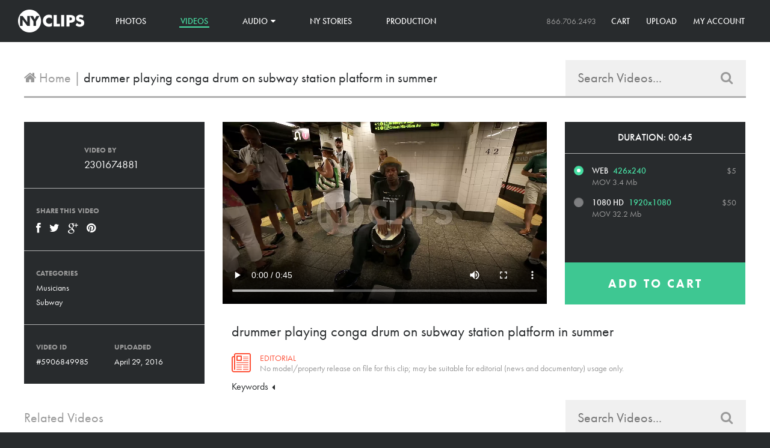

--- FILE ---
content_type: text/html; charset=utf-8
request_url: https://www.nyclips.com/products/drummer-playing-conga-drum-on-subway-station-platform-in-summer
body_size: 21744
content:
<!doctype html>
<!--[if lt IE 7]><html class="no-js lt-ie9 lt-ie8 lt-ie7" lang="en"> <![endif]-->
<!--[if IE 7]><html class="no-js lt-ie9 lt-ie8" lang="en"> <![endif]-->
<!--[if IE 8]><html class="no-js lt-ie9" lang="en"> <![endif]-->
<!--[if IE 9 ]><html class="ie9 no-js"> <![endif]-->
<!--[if (gt IE 9)|!(IE)]><!--> <html class="no-js"> <!--<![endif]-->
<head>
  <meta charset="utf-8" />
  <!--[if IE]><meta http-equiv='X-UA-Compatible' content='IE=edge,chrome=1' /><![endif]-->

  <title>
    drummer playing conga drum on subway station platform in summer &ndash; NY Clips
  </title>

  
  <meta name="description" content="conga, congas, playing, drummer, drum, drumming, platform, subway, station, man, musician, performer, performing, summer" />
  

  <link rel="canonical" href="https://www.nyclips.com/products/drummer-playing-conga-drum-on-subway-station-platform-in-summer" />
  <link rel="shortcut icon" href="//www.nyclips.com/cdn/shop/t/2/assets/favicon.png?v=131669842848611360411445979720">

  <meta name="viewport" content="width=device-width, initial-scale=1" />

  
  <meta property="og:type" content="product" />
  <meta property="og:title" content="drummer playing conga drum on subway station platform in summer" />
  
  <meta property="og:image" content="http://www.nyclips.com/cdn/shop/products/70536c05e4a070b12ee80f1eaf24019b_grande.jpeg?v=1461971328" />
  <meta property="og:image:secure_url" content="https://www.nyclips.com/cdn/shop/products/70536c05e4a070b12ee80f1eaf24019b_grande.jpeg?v=1461971328" />
  
  <meta property="og:price:amount" content="5.00" />
  <meta property="og:price:currency" content="USD" />



  
    <meta property="og:description" content="drummer playing conga drum on subway station platform in summer" />
  

<meta property="og:url" content="https://www.nyclips.com/products/drummer-playing-conga-drum-on-subway-station-platform-in-summer" />
<meta property="og:site_name" content="NY Clips" />

  
 

  <meta name="twitter:card" content="product" />
  <meta name="twitter:title" content="drummer playing conga drum on subway station platform in summer" />
  <meta name="twitter:description" content="conga, congas, playing, drummer, drum, drumming, platform, subway, station, man, musician, performer, performing, summer" />
  <meta name="twitter:image" content="http://www.nyclips.com/cdn/shop/products/70536c05e4a070b12ee80f1eaf24019b_large.jpeg?v=1461971328" />
  <meta name="twitter:label1" content="Price" />
  <meta name="twitter:data1" content="From $5.00 USD" />
  
  <meta name="twitter:label2" content="Brand" />
  <meta name="twitter:data2" content="2301674881" />
  


  <script>window.performance && window.performance.mark && window.performance.mark('shopify.content_for_header.start');</script><meta id="shopify-digital-wallet" name="shopify-digital-wallet" content="/7675513/digital_wallets/dialog">
<meta name="shopify-checkout-api-token" content="a0f3617bdacb1d38f4a5988cdebe8069">
<meta id="in-context-paypal-metadata" data-shop-id="7675513" data-venmo-supported="false" data-environment="production" data-locale="en_US" data-paypal-v4="true" data-currency="USD">
<link rel="alternate" type="application/json+oembed" href="https://www.nyclips.com/products/drummer-playing-conga-drum-on-subway-station-platform-in-summer.oembed">
<script async="async" src="/checkouts/internal/preloads.js?locale=en-US"></script>
<link rel="preconnect" href="https://shop.app" crossorigin="anonymous">
<script async="async" src="https://shop.app/checkouts/internal/preloads.js?locale=en-US&shop_id=7675513" crossorigin="anonymous"></script>
<script id="shopify-features" type="application/json">{"accessToken":"a0f3617bdacb1d38f4a5988cdebe8069","betas":["rich-media-storefront-analytics"],"domain":"www.nyclips.com","predictiveSearch":true,"shopId":7675513,"locale":"en"}</script>
<script>var Shopify = Shopify || {};
Shopify.shop = "nyclips-2.myshopify.com";
Shopify.locale = "en";
Shopify.currency = {"active":"USD","rate":"1.0"};
Shopify.country = "US";
Shopify.theme = {"name":"NY Clips","id":9868981,"schema_name":null,"schema_version":null,"theme_store_id":null,"role":"main"};
Shopify.theme.handle = "null";
Shopify.theme.style = {"id":null,"handle":null};
Shopify.cdnHost = "www.nyclips.com/cdn";
Shopify.routes = Shopify.routes || {};
Shopify.routes.root = "/";</script>
<script type="module">!function(o){(o.Shopify=o.Shopify||{}).modules=!0}(window);</script>
<script>!function(o){function n(){var o=[];function n(){o.push(Array.prototype.slice.apply(arguments))}return n.q=o,n}var t=o.Shopify=o.Shopify||{};t.loadFeatures=n(),t.autoloadFeatures=n()}(window);</script>
<script>
  window.ShopifyPay = window.ShopifyPay || {};
  window.ShopifyPay.apiHost = "shop.app\/pay";
  window.ShopifyPay.redirectState = null;
</script>
<script id="shop-js-analytics" type="application/json">{"pageType":"product"}</script>
<script defer="defer" async type="module" src="//www.nyclips.com/cdn/shopifycloud/shop-js/modules/v2/client.init-shop-cart-sync_BN7fPSNr.en.esm.js"></script>
<script defer="defer" async type="module" src="//www.nyclips.com/cdn/shopifycloud/shop-js/modules/v2/chunk.common_Cbph3Kss.esm.js"></script>
<script defer="defer" async type="module" src="//www.nyclips.com/cdn/shopifycloud/shop-js/modules/v2/chunk.modal_DKumMAJ1.esm.js"></script>
<script type="module">
  await import("//www.nyclips.com/cdn/shopifycloud/shop-js/modules/v2/client.init-shop-cart-sync_BN7fPSNr.en.esm.js");
await import("//www.nyclips.com/cdn/shopifycloud/shop-js/modules/v2/chunk.common_Cbph3Kss.esm.js");
await import("//www.nyclips.com/cdn/shopifycloud/shop-js/modules/v2/chunk.modal_DKumMAJ1.esm.js");

  window.Shopify.SignInWithShop?.initShopCartSync?.({"fedCMEnabled":true,"windoidEnabled":true});

</script>
<script>
  window.Shopify = window.Shopify || {};
  if (!window.Shopify.featureAssets) window.Shopify.featureAssets = {};
  window.Shopify.featureAssets['shop-js'] = {"shop-cart-sync":["modules/v2/client.shop-cart-sync_CJVUk8Jm.en.esm.js","modules/v2/chunk.common_Cbph3Kss.esm.js","modules/v2/chunk.modal_DKumMAJ1.esm.js"],"init-fed-cm":["modules/v2/client.init-fed-cm_7Fvt41F4.en.esm.js","modules/v2/chunk.common_Cbph3Kss.esm.js","modules/v2/chunk.modal_DKumMAJ1.esm.js"],"init-shop-email-lookup-coordinator":["modules/v2/client.init-shop-email-lookup-coordinator_Cc088_bR.en.esm.js","modules/v2/chunk.common_Cbph3Kss.esm.js","modules/v2/chunk.modal_DKumMAJ1.esm.js"],"init-windoid":["modules/v2/client.init-windoid_hPopwJRj.en.esm.js","modules/v2/chunk.common_Cbph3Kss.esm.js","modules/v2/chunk.modal_DKumMAJ1.esm.js"],"shop-button":["modules/v2/client.shop-button_B0jaPSNF.en.esm.js","modules/v2/chunk.common_Cbph3Kss.esm.js","modules/v2/chunk.modal_DKumMAJ1.esm.js"],"shop-cash-offers":["modules/v2/client.shop-cash-offers_DPIskqss.en.esm.js","modules/v2/chunk.common_Cbph3Kss.esm.js","modules/v2/chunk.modal_DKumMAJ1.esm.js"],"shop-toast-manager":["modules/v2/client.shop-toast-manager_CK7RT69O.en.esm.js","modules/v2/chunk.common_Cbph3Kss.esm.js","modules/v2/chunk.modal_DKumMAJ1.esm.js"],"init-shop-cart-sync":["modules/v2/client.init-shop-cart-sync_BN7fPSNr.en.esm.js","modules/v2/chunk.common_Cbph3Kss.esm.js","modules/v2/chunk.modal_DKumMAJ1.esm.js"],"init-customer-accounts-sign-up":["modules/v2/client.init-customer-accounts-sign-up_CfPf4CXf.en.esm.js","modules/v2/client.shop-login-button_DeIztwXF.en.esm.js","modules/v2/chunk.common_Cbph3Kss.esm.js","modules/v2/chunk.modal_DKumMAJ1.esm.js"],"pay-button":["modules/v2/client.pay-button_CgIwFSYN.en.esm.js","modules/v2/chunk.common_Cbph3Kss.esm.js","modules/v2/chunk.modal_DKumMAJ1.esm.js"],"init-customer-accounts":["modules/v2/client.init-customer-accounts_DQ3x16JI.en.esm.js","modules/v2/client.shop-login-button_DeIztwXF.en.esm.js","modules/v2/chunk.common_Cbph3Kss.esm.js","modules/v2/chunk.modal_DKumMAJ1.esm.js"],"avatar":["modules/v2/client.avatar_BTnouDA3.en.esm.js"],"init-shop-for-new-customer-accounts":["modules/v2/client.init-shop-for-new-customer-accounts_CsZy_esa.en.esm.js","modules/v2/client.shop-login-button_DeIztwXF.en.esm.js","modules/v2/chunk.common_Cbph3Kss.esm.js","modules/v2/chunk.modal_DKumMAJ1.esm.js"],"shop-follow-button":["modules/v2/client.shop-follow-button_BRMJjgGd.en.esm.js","modules/v2/chunk.common_Cbph3Kss.esm.js","modules/v2/chunk.modal_DKumMAJ1.esm.js"],"checkout-modal":["modules/v2/client.checkout-modal_B9Drz_yf.en.esm.js","modules/v2/chunk.common_Cbph3Kss.esm.js","modules/v2/chunk.modal_DKumMAJ1.esm.js"],"shop-login-button":["modules/v2/client.shop-login-button_DeIztwXF.en.esm.js","modules/v2/chunk.common_Cbph3Kss.esm.js","modules/v2/chunk.modal_DKumMAJ1.esm.js"],"lead-capture":["modules/v2/client.lead-capture_DXYzFM3R.en.esm.js","modules/v2/chunk.common_Cbph3Kss.esm.js","modules/v2/chunk.modal_DKumMAJ1.esm.js"],"shop-login":["modules/v2/client.shop-login_CA5pJqmO.en.esm.js","modules/v2/chunk.common_Cbph3Kss.esm.js","modules/v2/chunk.modal_DKumMAJ1.esm.js"],"payment-terms":["modules/v2/client.payment-terms_BxzfvcZJ.en.esm.js","modules/v2/chunk.common_Cbph3Kss.esm.js","modules/v2/chunk.modal_DKumMAJ1.esm.js"]};
</script>
<script id="__st">var __st={"a":7675513,"offset":-18000,"reqid":"b3b2eee1-52c1-427f-940c-dedf92c8d123-1770056261","pageurl":"www.nyclips.com\/products\/drummer-playing-conga-drum-on-subway-station-platform-in-summer","u":"796c10fdd663","p":"product","rtyp":"product","rid":5906849985};</script>
<script>window.ShopifyPaypalV4VisibilityTracking = true;</script>
<script id="captcha-bootstrap">!function(){'use strict';const t='contact',e='account',n='new_comment',o=[[t,t],['blogs',n],['comments',n],[t,'customer']],c=[[e,'customer_login'],[e,'guest_login'],[e,'recover_customer_password'],[e,'create_customer']],r=t=>t.map((([t,e])=>`form[action*='/${t}']:not([data-nocaptcha='true']) input[name='form_type'][value='${e}']`)).join(','),a=t=>()=>t?[...document.querySelectorAll(t)].map((t=>t.form)):[];function s(){const t=[...o],e=r(t);return a(e)}const i='password',u='form_key',d=['recaptcha-v3-token','g-recaptcha-response','h-captcha-response',i],f=()=>{try{return window.sessionStorage}catch{return}},m='__shopify_v',_=t=>t.elements[u];function p(t,e,n=!1){try{const o=window.sessionStorage,c=JSON.parse(o.getItem(e)),{data:r}=function(t){const{data:e,action:n}=t;return t[m]||n?{data:e,action:n}:{data:t,action:n}}(c);for(const[e,n]of Object.entries(r))t.elements[e]&&(t.elements[e].value=n);n&&o.removeItem(e)}catch(o){console.error('form repopulation failed',{error:o})}}const l='form_type',E='cptcha';function T(t){t.dataset[E]=!0}const w=window,h=w.document,L='Shopify',v='ce_forms',y='captcha';let A=!1;((t,e)=>{const n=(g='f06e6c50-85a8-45c8-87d0-21a2b65856fe',I='https://cdn.shopify.com/shopifycloud/storefront-forms-hcaptcha/ce_storefront_forms_captcha_hcaptcha.v1.5.2.iife.js',D={infoText:'Protected by hCaptcha',privacyText:'Privacy',termsText:'Terms'},(t,e,n)=>{const o=w[L][v],c=o.bindForm;if(c)return c(t,g,e,D).then(n);var r;o.q.push([[t,g,e,D],n]),r=I,A||(h.body.append(Object.assign(h.createElement('script'),{id:'captcha-provider',async:!0,src:r})),A=!0)});var g,I,D;w[L]=w[L]||{},w[L][v]=w[L][v]||{},w[L][v].q=[],w[L][y]=w[L][y]||{},w[L][y].protect=function(t,e){n(t,void 0,e),T(t)},Object.freeze(w[L][y]),function(t,e,n,w,h,L){const[v,y,A,g]=function(t,e,n){const i=e?o:[],u=t?c:[],d=[...i,...u],f=r(d),m=r(i),_=r(d.filter((([t,e])=>n.includes(e))));return[a(f),a(m),a(_),s()]}(w,h,L),I=t=>{const e=t.target;return e instanceof HTMLFormElement?e:e&&e.form},D=t=>v().includes(t);t.addEventListener('submit',(t=>{const e=I(t);if(!e)return;const n=D(e)&&!e.dataset.hcaptchaBound&&!e.dataset.recaptchaBound,o=_(e),c=g().includes(e)&&(!o||!o.value);(n||c)&&t.preventDefault(),c&&!n&&(function(t){try{if(!f())return;!function(t){const e=f();if(!e)return;const n=_(t);if(!n)return;const o=n.value;o&&e.removeItem(o)}(t);const e=Array.from(Array(32),(()=>Math.random().toString(36)[2])).join('');!function(t,e){_(t)||t.append(Object.assign(document.createElement('input'),{type:'hidden',name:u})),t.elements[u].value=e}(t,e),function(t,e){const n=f();if(!n)return;const o=[...t.querySelectorAll(`input[type='${i}']`)].map((({name:t})=>t)),c=[...d,...o],r={};for(const[a,s]of new FormData(t).entries())c.includes(a)||(r[a]=s);n.setItem(e,JSON.stringify({[m]:1,action:t.action,data:r}))}(t,e)}catch(e){console.error('failed to persist form',e)}}(e),e.submit())}));const S=(t,e)=>{t&&!t.dataset[E]&&(n(t,e.some((e=>e===t))),T(t))};for(const o of['focusin','change'])t.addEventListener(o,(t=>{const e=I(t);D(e)&&S(e,y())}));const B=e.get('form_key'),M=e.get(l),P=B&&M;t.addEventListener('DOMContentLoaded',(()=>{const t=y();if(P)for(const e of t)e.elements[l].value===M&&p(e,B);[...new Set([...A(),...v().filter((t=>'true'===t.dataset.shopifyCaptcha))])].forEach((e=>S(e,t)))}))}(h,new URLSearchParams(w.location.search),n,t,e,['guest_login'])})(!0,!0)}();</script>
<script integrity="sha256-4kQ18oKyAcykRKYeNunJcIwy7WH5gtpwJnB7kiuLZ1E=" data-source-attribution="shopify.loadfeatures" defer="defer" src="//www.nyclips.com/cdn/shopifycloud/storefront/assets/storefront/load_feature-a0a9edcb.js" crossorigin="anonymous"></script>
<script crossorigin="anonymous" defer="defer" src="//www.nyclips.com/cdn/shopifycloud/storefront/assets/shopify_pay/storefront-65b4c6d7.js?v=20250812"></script>
<script data-source-attribution="shopify.dynamic_checkout.dynamic.init">var Shopify=Shopify||{};Shopify.PaymentButton=Shopify.PaymentButton||{isStorefrontPortableWallets:!0,init:function(){window.Shopify.PaymentButton.init=function(){};var t=document.createElement("script");t.src="https://www.nyclips.com/cdn/shopifycloud/portable-wallets/latest/portable-wallets.en.js",t.type="module",document.head.appendChild(t)}};
</script>
<script data-source-attribution="shopify.dynamic_checkout.buyer_consent">
  function portableWalletsHideBuyerConsent(e){var t=document.getElementById("shopify-buyer-consent"),n=document.getElementById("shopify-subscription-policy-button");t&&n&&(t.classList.add("hidden"),t.setAttribute("aria-hidden","true"),n.removeEventListener("click",e))}function portableWalletsShowBuyerConsent(e){var t=document.getElementById("shopify-buyer-consent"),n=document.getElementById("shopify-subscription-policy-button");t&&n&&(t.classList.remove("hidden"),t.removeAttribute("aria-hidden"),n.addEventListener("click",e))}window.Shopify?.PaymentButton&&(window.Shopify.PaymentButton.hideBuyerConsent=portableWalletsHideBuyerConsent,window.Shopify.PaymentButton.showBuyerConsent=portableWalletsShowBuyerConsent);
</script>
<script data-source-attribution="shopify.dynamic_checkout.cart.bootstrap">document.addEventListener("DOMContentLoaded",(function(){function t(){return document.querySelector("shopify-accelerated-checkout-cart, shopify-accelerated-checkout")}if(t())Shopify.PaymentButton.init();else{new MutationObserver((function(e,n){t()&&(Shopify.PaymentButton.init(),n.disconnect())})).observe(document.body,{childList:!0,subtree:!0})}}));
</script>
<link id="shopify-accelerated-checkout-styles" rel="stylesheet" media="screen" href="https://www.nyclips.com/cdn/shopifycloud/portable-wallets/latest/accelerated-checkout-backwards-compat.css" crossorigin="anonymous">
<style id="shopify-accelerated-checkout-cart">
        #shopify-buyer-consent {
  margin-top: 1em;
  display: inline-block;
  width: 100%;
}

#shopify-buyer-consent.hidden {
  display: none;
}

#shopify-subscription-policy-button {
  background: none;
  border: none;
  padding: 0;
  text-decoration: underline;
  font-size: inherit;
  cursor: pointer;
}

#shopify-subscription-policy-button::before {
  box-shadow: none;
}

      </style>

<script>window.performance && window.performance.mark && window.performance.mark('shopify.content_for_header.end');</script>

  <link href="//www.nyclips.com/cdn/shop/t/2/assets/style.css?v=150007863004421357921640107375" rel="stylesheet" type="text/css" media="all" />
  <link href="//www.nyclips.com/cdn/shop/t/2/assets/font-awesome.css?v=74389300158242779411739810593" rel="stylesheet" type="text/css" media="all" />
  <link href="//www.nyclips.com/cdn/shop/t/2/assets/selectize.css?v=109279761580354484651424965904" rel="stylesheet" type="text/css" media="all" />
  <link href="//cdnjs.cloudflare.com/ajax/libs/font-awesome/4.0.3/css/font-awesome.css" rel="stylesheet" type="text/css" media="all" />

  

  <!--[if lt IE 9]>
  <script src="//html5shiv.googlecode.com/svn/trunk/html5.js" type="text/javascript"></script>
  <![endif]-->

  <script src="//www.nyclips.com/cdn/shopifycloud/storefront/assets/themes_support/shopify_common-5f594365.js" type="text/javascript"></script>
  

  <!-- Additional Shopify helpers that will likely be added to the global shopify_common.js some day soon. -->
  <script src="//www.nyclips.com/cdn/shop/t/2/assets/shopify_common.js?v=14298614452551288571423523788" type="text/javascript"></script>
  <script src="//www.nyclips.com/cdn/shopifycloud/storefront/assets/themes_support/option_selection-b017cd28.js" type="text/javascript"></script>

  <script src="//ajax.googleapis.com/ajax/libs/jquery/1.11.0/jquery.min.js" type="text/javascript"></script>
  <script src="//www.nyclips.com/cdn/shop/t/2/assets/imagesloaded.pkgd.min.js?v=58209854333173575541424211741" type="text/javascript"></script>
  <script src="//www.nyclips.com/cdn/shop/t/2/assets/masonry.pkgd.min.js?v=154843417038825806921458685182" type="text/javascript"></script>
  <script src="//www.nyclips.com/cdn/shop/t/2/assets/jquery.unveil.js?v=58026807478570240851458685479" type="text/javascript"></script>
  <script src="//www.nyclips.com/cdn/shop/t/2/assets/jquery.zoom.min.js?v=175887281284956654911424914104" type="text/javascript"></script>
  <script src="//www.nyclips.com/cdn/shop/t/2/assets/selectize.min.js?v=99890610147121448051424965380" type="text/javascript"></script>


  <script>jQuery('html').removeClass('no-js').addClass('js');</script>

  
  <script src="//use.typekit.net/vkx1chk.js"></script>
  <script>try{Typekit.load();}catch(e){}</script>
  
<link href="https://monorail-edge.shopifysvc.com" rel="dns-prefetch">
<script>(function(){if ("sendBeacon" in navigator && "performance" in window) {try {var session_token_from_headers = performance.getEntriesByType('navigation')[0].serverTiming.find(x => x.name == '_s').description;} catch {var session_token_from_headers = undefined;}var session_cookie_matches = document.cookie.match(/_shopify_s=([^;]*)/);var session_token_from_cookie = session_cookie_matches && session_cookie_matches.length === 2 ? session_cookie_matches[1] : "";var session_token = session_token_from_headers || session_token_from_cookie || "";function handle_abandonment_event(e) {var entries = performance.getEntries().filter(function(entry) {return /monorail-edge.shopifysvc.com/.test(entry.name);});if (!window.abandonment_tracked && entries.length === 0) {window.abandonment_tracked = true;var currentMs = Date.now();var navigation_start = performance.timing.navigationStart;var payload = {shop_id: 7675513,url: window.location.href,navigation_start,duration: currentMs - navigation_start,session_token,page_type: "product"};window.navigator.sendBeacon("https://monorail-edge.shopifysvc.com/v1/produce", JSON.stringify({schema_id: "online_store_buyer_site_abandonment/1.1",payload: payload,metadata: {event_created_at_ms: currentMs,event_sent_at_ms: currentMs}}));}}window.addEventListener('pagehide', handle_abandonment_event);}}());</script>
<script id="web-pixels-manager-setup">(function e(e,d,r,n,o){if(void 0===o&&(o={}),!Boolean(null===(a=null===(i=window.Shopify)||void 0===i?void 0:i.analytics)||void 0===a?void 0:a.replayQueue)){var i,a;window.Shopify=window.Shopify||{};var t=window.Shopify;t.analytics=t.analytics||{};var s=t.analytics;s.replayQueue=[],s.publish=function(e,d,r){return s.replayQueue.push([e,d,r]),!0};try{self.performance.mark("wpm:start")}catch(e){}var l=function(){var e={modern:/Edge?\/(1{2}[4-9]|1[2-9]\d|[2-9]\d{2}|\d{4,})\.\d+(\.\d+|)|Firefox\/(1{2}[4-9]|1[2-9]\d|[2-9]\d{2}|\d{4,})\.\d+(\.\d+|)|Chrom(ium|e)\/(9{2}|\d{3,})\.\d+(\.\d+|)|(Maci|X1{2}).+ Version\/(15\.\d+|(1[6-9]|[2-9]\d|\d{3,})\.\d+)([,.]\d+|)( \(\w+\)|)( Mobile\/\w+|) Safari\/|Chrome.+OPR\/(9{2}|\d{3,})\.\d+\.\d+|(CPU[ +]OS|iPhone[ +]OS|CPU[ +]iPhone|CPU IPhone OS|CPU iPad OS)[ +]+(15[._]\d+|(1[6-9]|[2-9]\d|\d{3,})[._]\d+)([._]\d+|)|Android:?[ /-](13[3-9]|1[4-9]\d|[2-9]\d{2}|\d{4,})(\.\d+|)(\.\d+|)|Android.+Firefox\/(13[5-9]|1[4-9]\d|[2-9]\d{2}|\d{4,})\.\d+(\.\d+|)|Android.+Chrom(ium|e)\/(13[3-9]|1[4-9]\d|[2-9]\d{2}|\d{4,})\.\d+(\.\d+|)|SamsungBrowser\/([2-9]\d|\d{3,})\.\d+/,legacy:/Edge?\/(1[6-9]|[2-9]\d|\d{3,})\.\d+(\.\d+|)|Firefox\/(5[4-9]|[6-9]\d|\d{3,})\.\d+(\.\d+|)|Chrom(ium|e)\/(5[1-9]|[6-9]\d|\d{3,})\.\d+(\.\d+|)([\d.]+$|.*Safari\/(?![\d.]+ Edge\/[\d.]+$))|(Maci|X1{2}).+ Version\/(10\.\d+|(1[1-9]|[2-9]\d|\d{3,})\.\d+)([,.]\d+|)( \(\w+\)|)( Mobile\/\w+|) Safari\/|Chrome.+OPR\/(3[89]|[4-9]\d|\d{3,})\.\d+\.\d+|(CPU[ +]OS|iPhone[ +]OS|CPU[ +]iPhone|CPU IPhone OS|CPU iPad OS)[ +]+(10[._]\d+|(1[1-9]|[2-9]\d|\d{3,})[._]\d+)([._]\d+|)|Android:?[ /-](13[3-9]|1[4-9]\d|[2-9]\d{2}|\d{4,})(\.\d+|)(\.\d+|)|Mobile Safari.+OPR\/([89]\d|\d{3,})\.\d+\.\d+|Android.+Firefox\/(13[5-9]|1[4-9]\d|[2-9]\d{2}|\d{4,})\.\d+(\.\d+|)|Android.+Chrom(ium|e)\/(13[3-9]|1[4-9]\d|[2-9]\d{2}|\d{4,})\.\d+(\.\d+|)|Android.+(UC? ?Browser|UCWEB|U3)[ /]?(15\.([5-9]|\d{2,})|(1[6-9]|[2-9]\d|\d{3,})\.\d+)\.\d+|SamsungBrowser\/(5\.\d+|([6-9]|\d{2,})\.\d+)|Android.+MQ{2}Browser\/(14(\.(9|\d{2,})|)|(1[5-9]|[2-9]\d|\d{3,})(\.\d+|))(\.\d+|)|K[Aa][Ii]OS\/(3\.\d+|([4-9]|\d{2,})\.\d+)(\.\d+|)/},d=e.modern,r=e.legacy,n=navigator.userAgent;return n.match(d)?"modern":n.match(r)?"legacy":"unknown"}(),u="modern"===l?"modern":"legacy",c=(null!=n?n:{modern:"",legacy:""})[u],f=function(e){return[e.baseUrl,"/wpm","/b",e.hashVersion,"modern"===e.buildTarget?"m":"l",".js"].join("")}({baseUrl:d,hashVersion:r,buildTarget:u}),m=function(e){var d=e.version,r=e.bundleTarget,n=e.surface,o=e.pageUrl,i=e.monorailEndpoint;return{emit:function(e){var a=e.status,t=e.errorMsg,s=(new Date).getTime(),l=JSON.stringify({metadata:{event_sent_at_ms:s},events:[{schema_id:"web_pixels_manager_load/3.1",payload:{version:d,bundle_target:r,page_url:o,status:a,surface:n,error_msg:t},metadata:{event_created_at_ms:s}}]});if(!i)return console&&console.warn&&console.warn("[Web Pixels Manager] No Monorail endpoint provided, skipping logging."),!1;try{return self.navigator.sendBeacon.bind(self.navigator)(i,l)}catch(e){}var u=new XMLHttpRequest;try{return u.open("POST",i,!0),u.setRequestHeader("Content-Type","text/plain"),u.send(l),!0}catch(e){return console&&console.warn&&console.warn("[Web Pixels Manager] Got an unhandled error while logging to Monorail."),!1}}}}({version:r,bundleTarget:l,surface:e.surface,pageUrl:self.location.href,monorailEndpoint:e.monorailEndpoint});try{o.browserTarget=l,function(e){var d=e.src,r=e.async,n=void 0===r||r,o=e.onload,i=e.onerror,a=e.sri,t=e.scriptDataAttributes,s=void 0===t?{}:t,l=document.createElement("script"),u=document.querySelector("head"),c=document.querySelector("body");if(l.async=n,l.src=d,a&&(l.integrity=a,l.crossOrigin="anonymous"),s)for(var f in s)if(Object.prototype.hasOwnProperty.call(s,f))try{l.dataset[f]=s[f]}catch(e){}if(o&&l.addEventListener("load",o),i&&l.addEventListener("error",i),u)u.appendChild(l);else{if(!c)throw new Error("Did not find a head or body element to append the script");c.appendChild(l)}}({src:f,async:!0,onload:function(){if(!function(){var e,d;return Boolean(null===(d=null===(e=window.Shopify)||void 0===e?void 0:e.analytics)||void 0===d?void 0:d.initialized)}()){var d=window.webPixelsManager.init(e)||void 0;if(d){var r=window.Shopify.analytics;r.replayQueue.forEach((function(e){var r=e[0],n=e[1],o=e[2];d.publishCustomEvent(r,n,o)})),r.replayQueue=[],r.publish=d.publishCustomEvent,r.visitor=d.visitor,r.initialized=!0}}},onerror:function(){return m.emit({status:"failed",errorMsg:"".concat(f," has failed to load")})},sri:function(e){var d=/^sha384-[A-Za-z0-9+/=]+$/;return"string"==typeof e&&d.test(e)}(c)?c:"",scriptDataAttributes:o}),m.emit({status:"loading"})}catch(e){m.emit({status:"failed",errorMsg:(null==e?void 0:e.message)||"Unknown error"})}}})({shopId: 7675513,storefrontBaseUrl: "https://www.nyclips.com",extensionsBaseUrl: "https://extensions.shopifycdn.com/cdn/shopifycloud/web-pixels-manager",monorailEndpoint: "https://monorail-edge.shopifysvc.com/unstable/produce_batch",surface: "storefront-renderer",enabledBetaFlags: ["2dca8a86"],webPixelsConfigList: [{"id":"76316893","eventPayloadVersion":"v1","runtimeContext":"LAX","scriptVersion":"1","type":"CUSTOM","privacyPurposes":["ANALYTICS"],"name":"Google Analytics tag (migrated)"},{"id":"shopify-app-pixel","configuration":"{}","eventPayloadVersion":"v1","runtimeContext":"STRICT","scriptVersion":"0450","apiClientId":"shopify-pixel","type":"APP","privacyPurposes":["ANALYTICS","MARKETING"]},{"id":"shopify-custom-pixel","eventPayloadVersion":"v1","runtimeContext":"LAX","scriptVersion":"0450","apiClientId":"shopify-pixel","type":"CUSTOM","privacyPurposes":["ANALYTICS","MARKETING"]}],isMerchantRequest: false,initData: {"shop":{"name":"NY Clips","paymentSettings":{"currencyCode":"USD"},"myshopifyDomain":"nyclips-2.myshopify.com","countryCode":"US","storefrontUrl":"https:\/\/www.nyclips.com"},"customer":null,"cart":null,"checkout":null,"productVariants":[{"price":{"amount":5.0,"currencyCode":"USD"},"product":{"title":"drummer playing conga drum on subway station platform in summer","vendor":"2301674881","id":"5906849985","untranslatedTitle":"drummer playing conga drum on subway station platform in summer","url":"\/products\/drummer-playing-conga-drum-on-subway-station-platform-in-summer","type":"Video"},"id":"18154133505","image":{"src":"\/\/www.nyclips.com\/cdn\/shop\/products\/70536c05e4a070b12ee80f1eaf24019b.jpeg?v=1461971328"},"sku":"av-38174","title":"Web","untranslatedTitle":"Web"},{"price":{"amount":50.0,"currencyCode":"USD"},"product":{"title":"drummer playing conga drum on subway station platform in summer","vendor":"2301674881","id":"5906849985","untranslatedTitle":"drummer playing conga drum on subway station platform in summer","url":"\/products\/drummer-playing-conga-drum-on-subway-station-platform-in-summer","type":"Video"},"id":"18154133569","image":{"src":"\/\/www.nyclips.com\/cdn\/shop\/products\/70536c05e4a070b12ee80f1eaf24019b.jpeg?v=1461971328"},"sku":"av-38179","title":"1080 HD","untranslatedTitle":"1080 HD"}],"purchasingCompany":null},},"https://www.nyclips.com/cdn","3918e4e0wbf3ac3cepc5707306mb02b36c6",{"modern":"","legacy":""},{"shopId":"7675513","storefrontBaseUrl":"https:\/\/www.nyclips.com","extensionBaseUrl":"https:\/\/extensions.shopifycdn.com\/cdn\/shopifycloud\/web-pixels-manager","surface":"storefront-renderer","enabledBetaFlags":"[\"2dca8a86\"]","isMerchantRequest":"false","hashVersion":"3918e4e0wbf3ac3cepc5707306mb02b36c6","publish":"custom","events":"[[\"page_viewed\",{}],[\"product_viewed\",{\"productVariant\":{\"price\":{\"amount\":5.0,\"currencyCode\":\"USD\"},\"product\":{\"title\":\"drummer playing conga drum on subway station platform in summer\",\"vendor\":\"2301674881\",\"id\":\"5906849985\",\"untranslatedTitle\":\"drummer playing conga drum on subway station platform in summer\",\"url\":\"\/products\/drummer-playing-conga-drum-on-subway-station-platform-in-summer\",\"type\":\"Video\"},\"id\":\"18154133505\",\"image\":{\"src\":\"\/\/www.nyclips.com\/cdn\/shop\/products\/70536c05e4a070b12ee80f1eaf24019b.jpeg?v=1461971328\"},\"sku\":\"av-38174\",\"title\":\"Web\",\"untranslatedTitle\":\"Web\"}}]]"});</script><script>
  window.ShopifyAnalytics = window.ShopifyAnalytics || {};
  window.ShopifyAnalytics.meta = window.ShopifyAnalytics.meta || {};
  window.ShopifyAnalytics.meta.currency = 'USD';
  var meta = {"product":{"id":5906849985,"gid":"gid:\/\/shopify\/Product\/5906849985","vendor":"2301674881","type":"Video","handle":"drummer-playing-conga-drum-on-subway-station-platform-in-summer","variants":[{"id":18154133505,"price":500,"name":"drummer playing conga drum on subway station platform in summer - Web","public_title":"Web","sku":"av-38174"},{"id":18154133569,"price":5000,"name":"drummer playing conga drum on subway station platform in summer - 1080 HD","public_title":"1080 HD","sku":"av-38179"}],"remote":false},"page":{"pageType":"product","resourceType":"product","resourceId":5906849985,"requestId":"b3b2eee1-52c1-427f-940c-dedf92c8d123-1770056261"}};
  for (var attr in meta) {
    window.ShopifyAnalytics.meta[attr] = meta[attr];
  }
</script>
<script class="analytics">
  (function () {
    var customDocumentWrite = function(content) {
      var jquery = null;

      if (window.jQuery) {
        jquery = window.jQuery;
      } else if (window.Checkout && window.Checkout.$) {
        jquery = window.Checkout.$;
      }

      if (jquery) {
        jquery('body').append(content);
      }
    };

    var hasLoggedConversion = function(token) {
      if (token) {
        return document.cookie.indexOf('loggedConversion=' + token) !== -1;
      }
      return false;
    }

    var setCookieIfConversion = function(token) {
      if (token) {
        var twoMonthsFromNow = new Date(Date.now());
        twoMonthsFromNow.setMonth(twoMonthsFromNow.getMonth() + 2);

        document.cookie = 'loggedConversion=' + token + '; expires=' + twoMonthsFromNow;
      }
    }

    var trekkie = window.ShopifyAnalytics.lib = window.trekkie = window.trekkie || [];
    if (trekkie.integrations) {
      return;
    }
    trekkie.methods = [
      'identify',
      'page',
      'ready',
      'track',
      'trackForm',
      'trackLink'
    ];
    trekkie.factory = function(method) {
      return function() {
        var args = Array.prototype.slice.call(arguments);
        args.unshift(method);
        trekkie.push(args);
        return trekkie;
      };
    };
    for (var i = 0; i < trekkie.methods.length; i++) {
      var key = trekkie.methods[i];
      trekkie[key] = trekkie.factory(key);
    }
    trekkie.load = function(config) {
      trekkie.config = config || {};
      trekkie.config.initialDocumentCookie = document.cookie;
      var first = document.getElementsByTagName('script')[0];
      var script = document.createElement('script');
      script.type = 'text/javascript';
      script.onerror = function(e) {
        var scriptFallback = document.createElement('script');
        scriptFallback.type = 'text/javascript';
        scriptFallback.onerror = function(error) {
                var Monorail = {
      produce: function produce(monorailDomain, schemaId, payload) {
        var currentMs = new Date().getTime();
        var event = {
          schema_id: schemaId,
          payload: payload,
          metadata: {
            event_created_at_ms: currentMs,
            event_sent_at_ms: currentMs
          }
        };
        return Monorail.sendRequest("https://" + monorailDomain + "/v1/produce", JSON.stringify(event));
      },
      sendRequest: function sendRequest(endpointUrl, payload) {
        // Try the sendBeacon API
        if (window && window.navigator && typeof window.navigator.sendBeacon === 'function' && typeof window.Blob === 'function' && !Monorail.isIos12()) {
          var blobData = new window.Blob([payload], {
            type: 'text/plain'
          });

          if (window.navigator.sendBeacon(endpointUrl, blobData)) {
            return true;
          } // sendBeacon was not successful

        } // XHR beacon

        var xhr = new XMLHttpRequest();

        try {
          xhr.open('POST', endpointUrl);
          xhr.setRequestHeader('Content-Type', 'text/plain');
          xhr.send(payload);
        } catch (e) {
          console.log(e);
        }

        return false;
      },
      isIos12: function isIos12() {
        return window.navigator.userAgent.lastIndexOf('iPhone; CPU iPhone OS 12_') !== -1 || window.navigator.userAgent.lastIndexOf('iPad; CPU OS 12_') !== -1;
      }
    };
    Monorail.produce('monorail-edge.shopifysvc.com',
      'trekkie_storefront_load_errors/1.1',
      {shop_id: 7675513,
      theme_id: 9868981,
      app_name: "storefront",
      context_url: window.location.href,
      source_url: "//www.nyclips.com/cdn/s/trekkie.storefront.c59ea00e0474b293ae6629561379568a2d7c4bba.min.js"});

        };
        scriptFallback.async = true;
        scriptFallback.src = '//www.nyclips.com/cdn/s/trekkie.storefront.c59ea00e0474b293ae6629561379568a2d7c4bba.min.js';
        first.parentNode.insertBefore(scriptFallback, first);
      };
      script.async = true;
      script.src = '//www.nyclips.com/cdn/s/trekkie.storefront.c59ea00e0474b293ae6629561379568a2d7c4bba.min.js';
      first.parentNode.insertBefore(script, first);
    };
    trekkie.load(
      {"Trekkie":{"appName":"storefront","development":false,"defaultAttributes":{"shopId":7675513,"isMerchantRequest":null,"themeId":9868981,"themeCityHash":"5077884028608047757","contentLanguage":"en","currency":"USD","eventMetadataId":"a1e7d2b9-6433-442b-bd30-f1eff54aa9c0"},"isServerSideCookieWritingEnabled":true,"monorailRegion":"shop_domain","enabledBetaFlags":["65f19447","b5387b81"]},"Session Attribution":{},"S2S":{"facebookCapiEnabled":false,"source":"trekkie-storefront-renderer","apiClientId":580111}}
    );

    var loaded = false;
    trekkie.ready(function() {
      if (loaded) return;
      loaded = true;

      window.ShopifyAnalytics.lib = window.trekkie;

      var originalDocumentWrite = document.write;
      document.write = customDocumentWrite;
      try { window.ShopifyAnalytics.merchantGoogleAnalytics.call(this); } catch(error) {};
      document.write = originalDocumentWrite;

      window.ShopifyAnalytics.lib.page(null,{"pageType":"product","resourceType":"product","resourceId":5906849985,"requestId":"b3b2eee1-52c1-427f-940c-dedf92c8d123-1770056261","shopifyEmitted":true});

      var match = window.location.pathname.match(/checkouts\/(.+)\/(thank_you|post_purchase)/)
      var token = match? match[1]: undefined;
      if (!hasLoggedConversion(token)) {
        setCookieIfConversion(token);
        window.ShopifyAnalytics.lib.track("Viewed Product",{"currency":"USD","variantId":18154133505,"productId":5906849985,"productGid":"gid:\/\/shopify\/Product\/5906849985","name":"drummer playing conga drum on subway station platform in summer - Web","price":"5.00","sku":"av-38174","brand":"2301674881","variant":"Web","category":"Video","nonInteraction":true,"remote":false},undefined,undefined,{"shopifyEmitted":true});
      window.ShopifyAnalytics.lib.track("monorail:\/\/trekkie_storefront_viewed_product\/1.1",{"currency":"USD","variantId":18154133505,"productId":5906849985,"productGid":"gid:\/\/shopify\/Product\/5906849985","name":"drummer playing conga drum on subway station platform in summer - Web","price":"5.00","sku":"av-38174","brand":"2301674881","variant":"Web","category":"Video","nonInteraction":true,"remote":false,"referer":"https:\/\/www.nyclips.com\/products\/drummer-playing-conga-drum-on-subway-station-platform-in-summer"});
      }
    });


        var eventsListenerScript = document.createElement('script');
        eventsListenerScript.async = true;
        eventsListenerScript.src = "//www.nyclips.com/cdn/shopifycloud/storefront/assets/shop_events_listener-3da45d37.js";
        document.getElementsByTagName('head')[0].appendChild(eventsListenerScript);

})();</script>
  <script>
  if (!window.ga || (window.ga && typeof window.ga !== 'function')) {
    window.ga = function ga() {
      (window.ga.q = window.ga.q || []).push(arguments);
      if (window.Shopify && window.Shopify.analytics && typeof window.Shopify.analytics.publish === 'function') {
        window.Shopify.analytics.publish("ga_stub_called", {}, {sendTo: "google_osp_migration"});
      }
      console.error("Shopify's Google Analytics stub called with:", Array.from(arguments), "\nSee https://help.shopify.com/manual/promoting-marketing/pixels/pixel-migration#google for more information.");
    };
    if (window.Shopify && window.Shopify.analytics && typeof window.Shopify.analytics.publish === 'function') {
      window.Shopify.analytics.publish("ga_stub_initialized", {}, {sendTo: "google_osp_migration"});
    }
  }
</script>
<script
  defer
  src="https://www.nyclips.com/cdn/shopifycloud/perf-kit/shopify-perf-kit-3.1.0.min.js"
  data-application="storefront-renderer"
  data-shop-id="7675513"
  data-render-region="gcp-us-central1"
  data-page-type="product"
  data-theme-instance-id="9868981"
  data-theme-name=""
  data-theme-version=""
  data-monorail-region="shop_domain"
  data-resource-timing-sampling-rate="10"
  data-shs="true"
  data-shs-beacon="true"
  data-shs-export-with-fetch="true"
  data-shs-logs-sample-rate="1"
  data-shs-beacon-endpoint="https://www.nyclips.com/api/collect"
></script>
</head>













































<body id="drummer-playing-conga-drum-on-subway-station-platform-in-summer" class="template-product" >
	<header id="header">
		<!--<div class="container">-->

			<div id="desktop-navigation">
				<a class="logo" href="/">
				
					<img src="//www.nyclips.com/cdn/shop/t/2/assets/logo.png?v=74820867243086485891424030822" alt="NY Clips" />
				
				</a>
				
				<nav class="main-nav">
				<ul>
					

					
					
					
					

					
					
					
					

					<li>
						<a class="" href="/collections/photos">Photos</a>
						
					</li>
					

					
					
					
					

					
					
					
					

					<li>
						<a class=" active" href="/collections/videos">Videos</a>
						
					</li>
					

					
					
					
					

					
					
					
					

					<li>
						<a class=" has-dropdown" href="/collections/audio">Audio</a>
						
						<div class="sub-nav-wrapper">
							<ul class="sub-nav">
								
								<li>
									<a class="" href="/collections/sound-effects">Sounds</a>
								</li>
								
								<li>
									<a class="" href="/collections/music-tracks">Beats</a>
								</li>
								
								<li>
									<a class="" href="/collections/songs-with-vocals">Songs</a>
								</li>
								
							</ul>
						</div>
						
					</li>
					

					
					
					
					

					
					
					
					

					<li>
						<a class="" href="/blogs/ny-stories">NY Stories</a>
						
					</li>
					

					
					
					
					

					
					
					
					

					<li>
						<a class="" href="https://www.nyclips-production.com/">Production</a>
						
					</li>
					
				</ul>
				</nav>
				<nav class="customer-nav">
				<ul>
					
					<li class="support-number">866.706.2493</li>
					
					<li class="hover">
						<a class="cart-link " href="/cart">
							Cart
							
						</a>

						<div class="cart-preview">
							<ul class="cart-preview-items">
								
								<li class="item centered"><strong>You cart is empty.</strong></li>
								
							</ul>
							<div class="cart-preview-buttons">
								<div class="cart-total">Total: $0</div>
								<a class="view-cart" href="/cart">View Cart</a>
							</div>
						</div>
					</li>
					
					<li>
            <a href="/account/login">Upload</a>
					</li>
					<li>
            <a href="/account/login">My Account</a>
					</li>
					
				</ul>
				</nav>
			</div>

			<div id="mobile-navigation">
				<button class="menu-button">
					<span class="lines"></span>
				</button>

				<nav class="cart-menu">
					<ul>
						<li class="hover">
							<a class="cart-link " href="/cart">
								Cart
								
							</a>
						</li>
					</ul>
				</nav>

				<a class="logo" href="/">
				
					<img src="//www.nyclips.com/cdn/shop/t/2/assets/logo.png?v=74820867243086485891424030822" alt="NY Clips" />
				
				</a>



				<nav class="mobile-menu">
					<ul>
						

						
						
						
						

						<li>
							<a class="" href="/collections/photos">Photos</a>
							
						</li>
						

						
						
						
						

						<li>
							<a class="" href="/collections/videos">Videos</a>
							
						</li>
						

						
						
						
						

						<li>
							<a class=" has-dropdown" href="/collections/audio">Audio</a>
							
							<div class="sub-nav-wrapper">
								<ul class="sub-nav">
									
									<li>
										<a class="" href="/collections/sound-effects">Sounds</a>
									</li>
									
									<li>
										<a class="" href="/collections/music-tracks">Beats</a>
									</li>
									
									<li>
										<a class="" href="/collections/songs-with-vocals">Songs</a>
									</li>
									
								</ul>
							</div>
							
						</li>
						

						
						
						
						

						<li>
							<a class="" href="/blogs/ny-stories">NY Stories</a>
							
						</li>
						

						
						
						
						

						<li>
							<a class="" href="https://www.nyclips-production.com/">Production</a>
							
						</li>
						


						
						<li><a class="" href="/account/login">Login</a></li>
						<li><a class="" href="/account/register">Register</a></li>
						

					</ul>
				</nav>


			</div>
		<!--</div>-->
	</header>

	<div id="main" role="main">
		



<div class="container">

	<div class="product-breadcrumb">
		












































<div class="breadcrumb container">
	<div class="breadcrumb-trail column three-quarters">
	
		<a href="/" title="Home"><i class="fa fa-home"></i> Home</a>

		
			

			<span class="separator">|</span>
			<span class="current-title">drummer playing conga drum on subway station platform in summer</span>
			
	
	</div>

	





<div class="breadcrumb-search-form column one-quarter">
	<form class="search-form" method="get" action="/search">
		<input name="q" type="hidden" />

		<input id="tags" type="hidden" value="" />
		<input id="product-type" type="hidden" value="video" />
		<input id="product-collection" type="hidden" value="" />

		<input id="query" type="search" placeholder="Search Videos..." autocomplete="off" value="" />
		<button class="button" type="submit"><i class="fa fa-search"></i></button>
	</form>
</div>


</div>


	</div>

	<div class="product" itemscope itemtype="http://schema.org/Product">
		<meta itemprop="url" content="https://www.nyclips.com/products/drummer-playing-conga-drum-on-subway-station-platform-in-summer" />
		<meta itemprop="image" content="//www.nyclips.com/cdn/shop/products/70536c05e4a070b12ee80f1eaf24019b_grande.jpeg?v=1461971328" />
		<meta itemprop="priceCurrency" content="USD" />
		<meta itemprop="brand" content="NY Clips" />

		<div class="product-content column three-quarters right">
			
			

			<div class="product-media column two-thirds">
				
					<video autoplay loop controls preload="auto" poster="//nyclips1.s3.amazonaws.com/2618-item-1280x720.mp4.jpg">
					  <source src="//nyclips1.s3.amazonaws.com/2618-51.mov-www-1280x720.webm" type="video/webm">
					  <source src="//nyclips1.s3.amazonaws.com/2618-51.mov-www-1280x720.mp4" type="video/mp4">
					</video>
				
			</div>

			<div class="product-form column one-third" itemprop="offers" itemscope itemtype="http://schema.org/Offer">
				<meta itemprop="priceCurrency" content="USD" />
				
				<link itemprop="availability" href="http://schema.org/InStock" />
				

				<form action="/cart/add" method="post" enctype="multipart/form-data">

					
					<div class="duration">
						Duration:

						
							

							
							
							
							
							
							
							
							00:45
						
					</div>
					

					<ul class="variants">
					
					
						<li>
							<meta itemprop="price" content="$5.00" />
							<input checked="checked" id="var-18154133505" name="id" type="radio" value="18154133505" />
							<label for="var-18154133505">
								<span class="variant-price">$5</span>

								<span class="variant-title">Web</span>
								<span class="variant-description">
									426x240
								</span>
								<span class="variant-alt-description">
									<span class="filetype">mov</span>
									3.4 Mb
								</span>
							</label>
						</li>
					
						<li>
							<meta itemprop="price" content="$50.00" />
							<input  id="var-18154133569" name="id" type="radio" value="18154133569" />
							<label for="var-18154133569">
								<span class="variant-price">$50</span>

								<span class="variant-title">1080 HD</span>
								<span class="variant-description">
									1920x1080
								</span>
								<span class="variant-alt-description">
									<span class="filetype">mov</span>
									32.2 Mb
								</span>
							</label>
						</li>
					
					
					</ul>

					<div class="buttons">
						<button class="button" type="submit">Add to Cart</button>
					</div>
				</form>

				
			</div>

			<div class="product-details">
				<div class="title-row">
					<div class="title">
						<h3 class="media-title" itemprop="name">
							drummer playing conga drum on subway station platform in summer
						</h3>

						<div class="description rte" itemprop="description">conga, congas, playing, drummer, drum, drumming, platform, subway, station, man, musician, performer, performing, summer</div>

						
						<div class="editorial">
							<h5 class="label">Editorial</h5>
							<p>No model/property release on file for this clip; may be suitable for editorial (news and documentary) usage only.</p>
						</div>
						

						<div class="keyword-list">
							<a class="label" href="#">
								Keywords <i class="fa fa-caret-down"></i>
							</a>
							<p class="list">
								
								

								

								
								
								  <a href="/collections/videos/conga">conga</a>, 
								
								  <a href="/collections/videos/congas">congas</a>, 
								
								  <a href="/collections/videos/drum">drum</a>, 
								
								  <a href="/collections/videos/drummer">drummer</a>, 
								
								  <a href="/collections/videos/drumming">drumming</a>, 
								
								  <a href="/collections/videos/man">man</a>, 
								
								  <a href="/collections/videos/musician">musician</a>, 
								
								  <a href="/collections/videos/performer">performer</a>, 
								
								  <a href="/collections/videos/performing">performing</a>, 
								
								  <a href="/collections/videos/platform">platform</a>, 
								
								  <a href="/collections/videos/playing">playing</a>, 
								
								  <a href="/collections/videos/station">station</a>, 
								
								  <a href="/collections/videos/subway">subway</a>, 
								
								  <a href="/collections/videos/summer">summer</a>
								
							</p>
						</div>


					</div>

					<ul class="action-buttons">
						<li><div class="fb-like" data-href="/products/drummer-playing-conga-drum-on-subway-station-platform-in-summer" data-layout="button_count" data-action="like" data-show-faces="false" data-share="true"></div></li>
					</ul>
				</div>

				

			</div>
		</div>

		<div class="product-meta column one-quarter left">

			<div class="meta-column one-third">
				<div class="meta-row artist">
					
					
					
					

					<div class="artist-image" style="background-image: url('https://app.nyclips.com/images/blank-avatar.png');"></div>
					<div class="artist-name">
						<h5 class="label">Video by</h5>
						<a class="name" href="/collections/vendors?q=2301674881">2301674881</a>
					</div>
				</div>

				<div class="meta-row share">
					<h5 class="label">Share this Video</h5>
					<ul class="share-buttons">
	<li>
		<a class="facebook" href="https://www.facebook.com/sharer.php?s=100&amp;p[url]=https://www.nyclips.com/products/drummer-playing-conga-drum-on-subway-station-platform-in-summer&amp;p[title]=drummer%20playing%20conga%20drum%20on%20subway%20station%20platform%20in%20summer%20on%20NY%20Clips&amp;p[summary]=conga,%20congas,%20playing,%20drummer,%20drum,%20drumming,%20platform,%20subway,%20station,%20man,%20musician,%20performer,%20performing,%20summer&amp;p[images][0]=//www.nyclips.com/cdn/shop/products/70536c05e4a070b12ee80f1eaf24019b_1024x1024.jpeg" target="_blank">
			<i class="fa fa-facebook"></i>
		</a>
	</li>
	<li>
		<a class="twitter" href="https://twitter.com/share?url=https://www.nyclips.com/products/drummer-playing-conga-drum-on-subway-station-platform-in-summer&amp;text=drummer%20playing%20conga%20drum%20on%20subway%20station%20platform%20in%20summer%20on%20NY%20Clips&amp;hashtags=nyclips" target="_blank">
			<i class="fa fa-twitter"></i>
		</a>
	</li>
	<li>
		<a class="google-plus" href="https://plus.google.com/share?url=https://www.nyclips.com/products/drummer-playing-conga-drum-on-subway-station-platform-in-summer" target="_blank">
			<i class="fa fa-google-plus"></i>
		</a>
	</li>
	<li>
		<a class="pinterest" href="//pinterest.com/pin/create/button/?url=https://www.nyclips.com/products/drummer-playing-conga-drum-on-subway-station-platform-in-summer&amp;media=http://www.nyclips.com/cdn/shop/products/70536c05e4a070b12ee80f1eaf24019b_1024x1024.jpeg&amp;description=drummer%20playing%20conga%20drum%20on%20subway%20station%20platform%20in%20summer%20%23category-videos-musicians%20%23category-videos-subway%20%23conga%20%23congas%20%23drum%20%23drummer%20%23drumming%20%23duration-30-60-sec%20%23frame-rate-23-976%20%23man%20%23musician%20%23performer%20%23performing%20%23platform%20%23playing%20%23resolution-1080-hd%20%23station%20%23subway%20%23summer" data-pin-do="buttonPin" data-pin-config="none" target="_blank">
			<i class="fa fa-pinterest"></i>
		</a>
	</li>
</ul>
				</div>
			</div>

			<div class="meta-column two-thirds">
				<div class="meta-row categories">
					<h5 class="label">Categories</h5>
					<ul>
						
							
						
							
								<li>
									<a href="/collections/videos-musicians">
										Musicians
									</a>
								</li>
								
						
							
								<li>
									<a href="/collections/videos-subway">
										Subway
									</a>
								</li>
								
						
					</ul>
				</div>

				<div class="meta-row info">
					<div class="column one-half">
						<h5 class="label">Video ID</h5>
						<span class="text">#5906849985</span>
					</div>
					<div class="column one-half">
						<h5 class="label">Uploaded</h5>
						<span class="text">April 29, 2016</span>
					</div>
				</div>
			</div>
		</div>
	</div>
</div>

<!-- RELATED MEDIA -->








	
		
	
		
			
			



<div class="collection container">
	<div class="breadcrumb container">
		<div class="breadcrumb-trail column three-quarters">
			Related Videos
		</div>

		





<div class="breadcrumb-search-form column one-quarter">
	<form class="search-form" method="get" action="/search">
		<input name="q" type="hidden" />

		<input id="tags" type="hidden" value="" />
		<input id="product-type" type="hidden" value="video" />
		<input id="product-collection" type="hidden" value="category-videos-musicians" />

		<input id="query" type="search" placeholder="Search Videos..." autocomplete="off" value="" />
		<button class="button" type="submit"><i class="fa fa-search"></i></button>
	</form>
</div>

	</div>

	<div class="collection-grid no-toolbar row">
		<ul class="grid clearfix">
		
		  













<li class="grid-item hover video six-per-row centered">

	<a href="/collections/videos-musicians/products/band-playing-live-music-for-crowd-in-washington-square-park-nyc">
		<div class="image">
			

        
        

        
        

        <div class="image-wrapper" style="padding-bottom: 56.33802816901409%;">
    			<img src="//www.nyclips.com/cdn/shop/t/2/assets/placeholder.jpg?v=151093488618279221251458679211" alt="band playing live music for crowd in Washington Square Park NYC"
            data-src="//www.nyclips.com/cdn/shop/products/aa2016b4df35ebfd75469defcd56c09b_large.jpg?v=1643945805"
    				data-video-preview-480-mp4="//nyclips1.s3.amazonaws.com/3680-bandplayinglivemusicforcrowdinWashingtonSquareParkNYC.mp4-www-426x240.mp4"
    				data-video-preview-480-webm="//nyclips1.s3.amazonaws.com/3680-bandplayinglivemusicforcrowdinWashingtonSquareParkNYC.mp4-www-426x240.webm"
    				data-video-preview-480-png="//nyclips1.s3.amazonaws.com/3680-www-426x240.mp4.jpg" />
        </div>
        <noscript>
          <img src="//nyclips1.s3.amazonaws.com/3680-www-426x240.mp4.jpg" alt="band playing live music for crowd in Washington Square Park NYC" />
        </noscript>
			
		</div>
		
	</a>
</li>

		
		  













<li class="grid-item hover video six-per-row centered">

	<a href="/collections/videos-musicians/products/blues-guitarist-in-subway-musician-playing-guitar-in-the-train-station-1080-hd-in-nyc">
		<div class="image">
			

        
        

        
        

        <div class="image-wrapper" style="padding-bottom: 56.33802816901409%;">
    			<img src="//www.nyclips.com/cdn/shop/t/2/assets/placeholder.jpg?v=151093488618279221251458679211" alt="blues guitarist in subway - musician playing guitar in the train station 1080 HD in NYC"
            data-src="//www.nyclips.com/cdn/shop/products/6372701277d1a1932ffa1770a3add763_large.jpeg?v=1459583673"
    				data-video-preview-480-mp4="//nyclips1.s3.amazonaws.com/1068-bluesguitaristinsubway-musicianperforminginthetrainstationinNYC.mov-www-426x240.mp4"
    				data-video-preview-480-webm="//nyclips1.s3.amazonaws.com/1068-bluesguitaristinsubway-musicianperforminginthetrainstationinNYC.mov-www-426x240.webm"
    				data-video-preview-480-png="//nyclips1.s3.amazonaws.com/1068-www-426x240.mp4.jpg" />
        </div>
        <noscript>
          <img src="//nyclips1.s3.amazonaws.com/1068-www-426x240.mp4.jpg" alt="blues guitarist in subway - musician playing guitar in the train station 1080 HD in NYC" />
        </noscript>
			
		</div>
		
	</a>
</li>

		
		  













<li class="grid-item hover video six-per-row centered">

	<a href="/collections/videos-musicians/products/cool-saxophone-player-making-music-in-washington-square-park-for-the-public">
		<div class="image">
			

        
        

        
        

        <div class="image-wrapper" style="padding-bottom: 56.33802816901409%;">
    			<img src="//www.nyclips.com/cdn/shop/t/2/assets/placeholder.jpg?v=151093488618279221251458679211" alt="cool saxophone player making music in Washington Square Park for the public"
            data-src="//www.nyclips.com/cdn/shop/products/d57bc587a30e4ab147b0e7c364262007_large.jpeg?v=1461137028"
    				data-video-preview-480-mp4="//nyclips1.s3.amazonaws.com/2058-blackmanplayingsaxophoneinWashingtonSquareParkwithinstrumentcaseopenfortips,NewYorkCityinfall,1080HD.mov-www-426x240.mp4"
    				data-video-preview-480-webm="//nyclips1.s3.amazonaws.com/2058-blackmanplayingsaxophoneinWashingtonSquareParkwithinstrumentcaseopenfortips,NewYorkCityinfall,1080HD.mov-www-426x240.webm"
    				data-video-preview-480-png="//nyclips1.s3.amazonaws.com/2058-www-426x240.mp4.jpg" />
        </div>
        <noscript>
          <img src="//nyclips1.s3.amazonaws.com/2058-www-426x240.mp4.jpg" alt="cool saxophone player making music in Washington Square Park for the public" />
        </noscript>
			
		</div>
		
	</a>
</li>

		
		  













<li class="grid-item hover video six-per-row centered">

	<a href="/collections/videos-musicians/products/crowd-watching-live-band-playing-music-guitar-and-drums-drummer-in-washington-square-park-nyc">
		<div class="image">
			

        
        

        
        

        <div class="image-wrapper" style="padding-bottom: 56.33802816901409%;">
    			<img src="//www.nyclips.com/cdn/shop/t/2/assets/placeholder.jpg?v=151093488618279221251458679211" alt="crowd watching live band playing music - guitar and drums - drummer in Washington Square Park NYC"
            data-src="//www.nyclips.com/cdn/shop/products/88a394939e1970b62ac50f62ebad4f69_large.jpg?v=1643945817"
    				data-video-preview-480-mp4="//nyclips1.s3.amazonaws.com/3681-crowdwatchinglivebandplayingmusic-guitaranddrums-drummerinWashingtonSquareParkNYC.mp4-www-426x240.mp4"
    				data-video-preview-480-webm="//nyclips1.s3.amazonaws.com/3681-crowdwatchinglivebandplayingmusic-guitaranddrums-drummerinWashingtonSquareParkNYC.mp4-www-426x240.webm"
    				data-video-preview-480-png="//nyclips1.s3.amazonaws.com/3681-www-426x240.mp4.jpg" />
        </div>
        <noscript>
          <img src="//nyclips1.s3.amazonaws.com/3681-www-426x240.mp4.jpg" alt="crowd watching live band playing music - guitar and drums - drummer in Washington Square Park NYC" />
        </noscript>
			
		</div>
		
	</a>
</li>

		
		  













<li class="grid-item hover video six-per-row centered">

	<a href="/collections/videos-musicians/products/doo-wop-group-singing-on-public-street-for-people-walking-by-in-new-york-city-nyc">
		<div class="image">
			

        
        

        
        

        <div class="image-wrapper" style="padding-bottom: 56.33802816901409%;">
    			<img src="//www.nyclips.com/cdn/shop/t/2/assets/placeholder.jpg?v=151093488618279221251458679211" alt="Doo Wop group singing on public street for people walking by in New York City NYC"
            data-src="//www.nyclips.com/cdn/shop/products/88744517997603937027127a1ef4d43a_large.jpg?v=1670112705"
    				data-video-preview-480-mp4="//nyclips1.s3.amazonaws.com/4319-IMG_3679.MOV-www-426x240.mp4"
    				data-video-preview-480-webm="//nyclips1.s3.amazonaws.com/4319-IMG_3679.MOV-www-426x240.webm"
    				data-video-preview-480-png="//nyclips1.s3.amazonaws.com/4319-www-426x240.mp4.jpg" />
        </div>
        <noscript>
          <img src="//nyclips1.s3.amazonaws.com/4319-www-426x240.mp4.jpg" alt="Doo Wop group singing on public street for people walking by in New York City NYC" />
        </noscript>
			
		</div>
		
	</a>
</li>

		
		  













<li class="grid-item hover video six-per-row centered">

	<a href="/collections/videos-musicians/products/doo-wop-musicians-singing-a-capella-with-upright-bass-on-street-in-new-york-city">
		<div class="image">
			

        
        

        
        

        <div class="image-wrapper" style="padding-bottom: NaN%;">
    			<img src="//www.nyclips.com/cdn/shop/t/2/assets/placeholder.jpg?v=151093488618279221251458679211" alt="Doo-Wop musicians singing a capella with upright bass on street in New York City"
            data-src="//www.nyclips.com/cdn/shopifycloud/storefront/assets/no-image-2048-a2addb12_large.gif"
    				data-video-preview-480-mp4="//nyclips1.s3.amazonaws.com/3703-IMG_3679.MOV-www-426x240.mp4"
    				data-video-preview-480-webm="//nyclips1.s3.amazonaws.com/3703-IMG_3679.MOV-www-426x240.webm"
    				data-video-preview-480-png="//nyclips1.s3.amazonaws.com/3703-www-426x240.mp4.jpg" />
        </div>
        <noscript>
          <img src="//nyclips1.s3.amazonaws.com/3703-www-426x240.mp4.jpg" alt="Doo-Wop musicians singing a capella with upright bass on street in New York City" />
        </noscript>
			
		</div>
		
	</a>
</li>

		
		  













<li class="grid-item hover video six-per-row centered">

	<a href="/collections/videos-musicians/products/drummer-doing-drum-roll-solo-band-playing-music-in-summer-washington-square-park-nyc">
		<div class="image">
			

        
        

        
        

        <div class="image-wrapper" style="padding-bottom: 56.33802816901409%;">
    			<img src="//www.nyclips.com/cdn/shop/t/2/assets/placeholder.jpg?v=151093488618279221251458679211" alt="drummer doing drum roll solo band playing music in summer Washington Square Park NYC"
            data-src="//www.nyclips.com/cdn/shop/products/159953b444461201922e7d8638ecf9f3_large.jpg?v=1643945821"
    				data-video-preview-480-mp4="//nyclips1.s3.amazonaws.com/3684-drummerdoingdrumrollsolobandplayingmusicinsummerWashingtonSquareParkNYC.mp4-www-426x240.mp4"
    				data-video-preview-480-webm="//nyclips1.s3.amazonaws.com/3684-drummerdoingdrumrollsolobandplayingmusicinsummerWashingtonSquareParkNYC.mp4-www-426x240.webm"
    				data-video-preview-480-png="//nyclips1.s3.amazonaws.com/3684-www-426x240.mp4.jpg" />
        </div>
        <noscript>
          <img src="//nyclips1.s3.amazonaws.com/3684-www-426x240.mp4.jpg" alt="drummer doing drum roll solo band playing music in summer Washington Square Park NYC" />
        </noscript>
			
		</div>
		
	</a>
</li>

		
		  













<li class="grid-item hover video six-per-row centered">

	<a href="/collections/videos-musicians/products/drummer-in-washington-square-park-in-fall-new-york-city-nyc">
		<div class="image">
			

        
        

        
        

        <div class="image-wrapper" style="padding-bottom: 56.33802816901409%;">
    			<img src="//www.nyclips.com/cdn/shop/t/2/assets/placeholder.jpg?v=151093488618279221251458679211" alt="drummer in Washington Square Park in fall New York City NYC"
            data-src="//www.nyclips.com/cdn/shop/products/7b04901c078cc96430368852e3365c84_large.jpg?v=1639966705"
    				data-video-preview-480-mp4="//nyclips1.s3.amazonaws.com/3258-C0037.mov-www-426x240.mp4"
    				data-video-preview-480-webm="//nyclips1.s3.amazonaws.com/3258-C0037.mov-www-426x240.webm"
    				data-video-preview-480-png="//nyclips1.s3.amazonaws.com/3258-www-426x240.mp4.jpg" />
        </div>
        <noscript>
          <img src="//nyclips1.s3.amazonaws.com/3258-www-426x240.mp4.jpg" alt="drummer in Washington Square Park in fall New York City NYC" />
        </noscript>
			
		</div>
		
	</a>
</li>

		
		  













<li class="grid-item hover video six-per-row centered">

	<a href="/collections/videos-musicians/products/drummer-playing-conga-drum-on-subway-station-platform-in-summer">
		<div class="image">
			

        
        

        
        

        <div class="image-wrapper" style="padding-bottom: 56.33802816901409%;">
    			<img src="//www.nyclips.com/cdn/shop/t/2/assets/placeholder.jpg?v=151093488618279221251458679211" alt="drummer playing conga drum on subway station platform in summer"
            data-src="//www.nyclips.com/cdn/shop/products/70536c05e4a070b12ee80f1eaf24019b_large.jpeg?v=1461971328"
    				data-video-preview-480-mp4="//nyclips1.s3.amazonaws.com/2618-51.mov-www-426x240.mp4"
    				data-video-preview-480-webm="//nyclips1.s3.amazonaws.com/2618-51.mov-www-426x240.webm"
    				data-video-preview-480-png="//nyclips1.s3.amazonaws.com/2618-www-426x240.mp4.jpg" />
        </div>
        <noscript>
          <img src="//nyclips1.s3.amazonaws.com/2618-www-426x240.mp4.jpg" alt="drummer playing conga drum on subway station platform in summer" />
        </noscript>
			
		</div>
		
	</a>
</li>

		
		  













<li class="grid-item hover video six-per-row centered">

	<a href="/collections/videos-musicians/products/drummer-playing-drums-in-live-band-summer-washington-square-park-new-york-city-nyc">
		<div class="image">
			

        
        

        
        

        <div class="image-wrapper" style="padding-bottom: 56.33802816901409%;">
    			<img src="//www.nyclips.com/cdn/shop/t/2/assets/placeholder.jpg?v=151093488618279221251458679211" alt="drummer playing drums in live band summer Washington Square Park New York City NYC"
            data-src="//www.nyclips.com/cdn/shop/products/687238e021f5bcf2ebf03f9945a311a2_large.jpg?v=1643945820"
    				data-video-preview-480-mp4="//nyclips1.s3.amazonaws.com/3685-drummerplayingdrumsinlivebandsummerWashingtonSquareParkNewYorkCityNYC.mp4-www-426x240.mp4"
    				data-video-preview-480-webm="//nyclips1.s3.amazonaws.com/3685-drummerplayingdrumsinlivebandsummerWashingtonSquareParkNewYorkCityNYC.mp4-www-426x240.webm"
    				data-video-preview-480-png="//nyclips1.s3.amazonaws.com/3685-www-426x240.mp4.jpg" />
        </div>
        <noscript>
          <img src="//nyclips1.s3.amazonaws.com/3685-www-426x240.mp4.jpg" alt="drummer playing drums in live band summer Washington Square Park New York City NYC" />
        </noscript>
			
		</div>
		
	</a>
</li>

		
		  













<li class="grid-item hover video six-per-row centered">

	<a href="/collections/videos-musicians/products/drummer-playing-in-street-on-buckets-on-cold-winter-day-in-new-york-city">
		<div class="image">
			

        
        

        
        

        <div class="image-wrapper" style="padding-bottom: 56.33802816901409%;">
    			<img src="//www.nyclips.com/cdn/shop/t/2/assets/placeholder.jpg?v=151093488618279221251458679211" alt="drummer playing in street on buckets on cold winter day in New York City"
            data-src="//www.nyclips.com/cdn/shop/products/12b34c3e018924a4f65c45d8a6378837_large.jpeg?v=1461483273"
    				data-video-preview-480-mp4="//nyclips1.s3.amazonaws.com/2388-drum_man_facelessbetter.mov-www-426x240.mp4"
    				data-video-preview-480-webm="//nyclips1.s3.amazonaws.com/2388-drum_man_facelessbetter.mov-www-426x240.webm"
    				data-video-preview-480-png="//nyclips1.s3.amazonaws.com/2388-www-426x240.mp4.jpg" />
        </div>
        <noscript>
          <img src="//nyclips1.s3.amazonaws.com/2388-www-426x240.mp4.jpg" alt="drummer playing in street on buckets on cold winter day in New York City" />
        </noscript>
			
		</div>
		
	</a>
</li>

		
		  













<li class="grid-item hover video six-per-row centered">

	<a href="/collections/videos-musicians/products/drummer-playing-music-with-band-musicians-drumming-in-washington-square-park-on-cold-fall-day-manhattan-new-york-city-nyc-1">
		<div class="image">
			

        
        

        
        

        <div class="image-wrapper" style="padding-bottom: 56.33802816901409%;">
    			<img src="//www.nyclips.com/cdn/shop/t/2/assets/placeholder.jpg?v=151093488618279221251458679211" alt="drummer playing music with band musicians - drumming in Washington Square Park on cold fall day - Manhattan New York City NYC"
            data-src="//www.nyclips.com/cdn/shop/products/82ade5476bbbcb197096dc585268c5d7_b6b9a9ee-2e21-491a-950b-71cbeaaa71ef_large.jpg?v=1540273538"
    				data-video-preview-480-mp4="//nyclips1.s3.amazonaws.com/3261-C0071.mov-www-426x240.mp4"
    				data-video-preview-480-webm="//nyclips1.s3.amazonaws.com/3261-C0071.mov-www-426x240.webm"
    				data-video-preview-480-png="//nyclips1.s3.amazonaws.com/3261-www-426x240.mp4.jpg" />
        </div>
        <noscript>
          <img src="//nyclips1.s3.amazonaws.com/3261-www-426x240.mp4.jpg" alt="drummer playing music with band musicians - drumming in Washington Square Park on cold fall day - Manhattan New York City NYC" />
        </noscript>
			
		</div>
		
	</a>
</li>

		
		  













<li class="grid-item hover video six-per-row centered">

	<a href="/collections/videos-musicians/products/drummer-sitting-on-milk-crate-in-washington-square-park-banging-on-pots-and-pans-talented-street-performer-in-summer-in-nyc">
		<div class="image">
			

        
        

        
        

        <div class="image-wrapper" style="padding-bottom: 56.33802816901409%;">
    			<img src="//www.nyclips.com/cdn/shop/t/2/assets/placeholder.jpg?v=151093488618279221251458679211" alt="drummer sitting on milk crate in Washington Square Park banging on pots and pans - talented street performer in summer in NYC"
            data-src="//www.nyclips.com/cdn/shop/products/90e944a4f25eb14ed78724a8898c91aa_large.jpeg?v=1461447939"
    				data-video-preview-480-mp4="//nyclips1.s3.amazonaws.com/2503-WSPDrummer2.mov-www-426x240.mp4"
    				data-video-preview-480-webm="//nyclips1.s3.amazonaws.com/2503-WSPDrummer2.mov-www-426x240.webm"
    				data-video-preview-480-png="//nyclips1.s3.amazonaws.com/2503-www-426x240.mp4.jpg" />
        </div>
        <noscript>
          <img src="//nyclips1.s3.amazonaws.com/2503-www-426x240.mp4.jpg" alt="drummer sitting on milk crate in Washington Square Park banging on pots and pans - talented street performer in summer in NYC" />
        </noscript>
			
		</div>
		
	</a>
</li>

		
		  













<li class="grid-item hover video six-per-row centered">

	<a href="/collections/videos-musicians/products/drummer-using-pots-pans-and-bucket-for-percussion-spoken-word-while-drumming-metal-in-washington-square-park-in-nyc">
		<div class="image">
			

        
        

        
        

        <div class="image-wrapper" style="padding-bottom: 56.33802816901409%;">
    			<img src="//www.nyclips.com/cdn/shop/t/2/assets/placeholder.jpg?v=151093488618279221251458679211" alt="drummer using pots pans and bucket for percussion - spoken word while drumming metal in Washington Square Park in NYC"
            data-src="//www.nyclips.com/cdn/shop/products/742f210d508277d57182669bb479e66a_large.jpeg?v=1461954157"
    				data-video-preview-480-mp4="//nyclips1.s3.amazonaws.com/2507-WSPDrummer4.mov-www-426x240.mp4"
    				data-video-preview-480-webm="//nyclips1.s3.amazonaws.com/2507-WSPDrummer4.mov-www-426x240.webm"
    				data-video-preview-480-png="//nyclips1.s3.amazonaws.com/2507-www-426x240.mp4.jpg" />
        </div>
        <noscript>
          <img src="//nyclips1.s3.amazonaws.com/2507-www-426x240.mp4.jpg" alt="drummer using pots pans and bucket for percussion - spoken word while drumming metal in Washington Square Park in NYC" />
        </noscript>
			
		</div>
		
	</a>
</li>

		
		  













<li class="grid-item hover video six-per-row centered">

	<a href="/collections/videos-musicians/products/guitar-player-playing-musician-in-washington-square-park-new-york-city-nyc">
		<div class="image">
			

        
        

        
        

        <div class="image-wrapper" style="padding-bottom: 56.33802816901409%;">
    			<img src="//www.nyclips.com/cdn/shop/t/2/assets/placeholder.jpg?v=151093488618279221251458679211" alt="guitar player playing musician in Washington Square Park New York City NYC"
            data-src="//www.nyclips.com/cdn/shop/products/94b3d50346326f07ad6bebcecb2fb6dc_large.jpg?v=1639966828"
    				data-video-preview-480-mp4="//nyclips1.s3.amazonaws.com/3259-C0043.mov-www-426x240.mp4"
    				data-video-preview-480-webm="//nyclips1.s3.amazonaws.com/3259-C0043.mov-www-426x240.webm"
    				data-video-preview-480-png="//nyclips1.s3.amazonaws.com/3259-www-426x240.mp4.jpg" />
        </div>
        <noscript>
          <img src="//nyclips1.s3.amazonaws.com/3259-www-426x240.mp4.jpg" alt="guitar player playing musician in Washington Square Park New York City NYC" />
        </noscript>
			
		</div>
		
	</a>
</li>

		
		  













<li class="grid-item hover video six-per-row centered">

	<a href="/collections/videos-musicians/products/kid-tuning-guitar-on-moving-subway-train-in-summer-in-nyc">
		<div class="image">
			

        
        

        
        

        <div class="image-wrapper" style="padding-bottom: 56.33802816901409%;">
    			<img src="//www.nyclips.com/cdn/shop/t/2/assets/placeholder.jpg?v=151093488618279221251458679211" alt="kid tuning guitar on moving subway train in summer in NYC"
            data-src="//www.nyclips.com/cdn/shop/products/abb37dc54b6621bc7bb7bac925a72965_large.jpeg?v=1462950437"
    				data-video-preview-480-mp4="//nyclips1.s3.amazonaws.com/2674-M0000001_C0000.mov-www-426x240.mp4"
    				data-video-preview-480-webm="//nyclips1.s3.amazonaws.com/2674-M0000001_C0000.mov-www-426x240.webm"
    				data-video-preview-480-png="//nyclips1.s3.amazonaws.com/2674-www-426x240.mp4.jpg" />
        </div>
        <noscript>
          <img src="//nyclips1.s3.amazonaws.com/2674-www-426x240.mp4.jpg" alt="kid tuning guitar on moving subway train in summer in NYC" />
        </noscript>
			
		</div>
		
	</a>
</li>

		
		  













<li class="grid-item hover video six-per-row centered">

	<a href="/collections/videos-musicians/products/latin-musicians-playing-music-in-nyc-subway-station-south-american-performers-in-1080-hd">
		<div class="image">
			

        
        

        
        

        <div class="image-wrapper" style="padding-bottom: 56.33802816901409%;">
    			<img src="//www.nyclips.com/cdn/shop/t/2/assets/placeholder.jpg?v=151093488618279221251458679211" alt="Latin musicians playing music in NYC subway station - South American performers in 1080 HD"
            data-src="//www.nyclips.com/cdn/shop/products/71f78d1dd09257a248426b4bc91595ab_large.jpeg?v=1459583693"
    				data-video-preview-480-mp4="//nyclips1.s3.amazonaws.com/1073-LatinmusiciansplayingmusicinNYCsubwaystation-SouthAmericanperformers.mov-www-426x240.mp4"
    				data-video-preview-480-webm="//nyclips1.s3.amazonaws.com/1073-LatinmusiciansplayingmusicinNYCsubwaystation-SouthAmericanperformers.mov-www-426x240.webm"
    				data-video-preview-480-png="//nyclips1.s3.amazonaws.com/1073-www-426x240.mp4.jpg" />
        </div>
        <noscript>
          <img src="//nyclips1.s3.amazonaws.com/1073-www-426x240.mp4.jpg" alt="Latin musicians playing music in NYC subway station - South American performers in 1080 HD" />
        </noscript>
			
		</div>
		
	</a>
</li>

		
		  













<li class="grid-item hover video six-per-row centered">

	<a href="/collections/videos-musicians/products/man-playing-bagpipes-in-washington-square-park-on-summer-day">
		<div class="image">
			

        
        

        
        

        <div class="image-wrapper" style="padding-bottom: 56.33802816901409%;">
    			<img src="//www.nyclips.com/cdn/shop/t/2/assets/placeholder.jpg?v=151093488618279221251458679211" alt="man playing bagpipes in Washington Square Park on summer day"
            data-src="//www.nyclips.com/cdn/shop/products/324644053e3f551a1acd96524cfab28c_large.jpeg?v=1461394282"
    				data-video-preview-480-mp4="//nyclips1.s3.amazonaws.com/2393-GN4A2028.mov-www-426x240.mp4"
    				data-video-preview-480-webm="//nyclips1.s3.amazonaws.com/2393-GN4A2028.mov-www-426x240.webm"
    				data-video-preview-480-png="//nyclips1.s3.amazonaws.com/2393-www-426x240.mp4.jpg" />
        </div>
        <noscript>
          <img src="//nyclips1.s3.amazonaws.com/2393-www-426x240.mp4.jpg" alt="man playing bagpipes in Washington Square Park on summer day" />
        </noscript>
			
		</div>
		
	</a>
</li>

		
		  













<li class="grid-item hover video six-per-row centered">

	<a href="/collections/videos-musicians/products/man-playing-drums-in-street-homeless-man-sitting-on-sidewalk-drumming-buckets">
		<div class="image">
			

        
        

        
        

        <div class="image-wrapper" style="padding-bottom: 56.33802816901409%;">
    			<img src="//www.nyclips.com/cdn/shop/t/2/assets/placeholder.jpg?v=151093488618279221251458679211" alt="man playing drums in street - homeless man sitting on sidewalk drumming buckets"
            data-src="//www.nyclips.com/cdn/shop/products/192289391aa9820e43d5f4360f6e381e_large.jpeg?v=1461447176"
    				data-video-preview-480-mp4="//nyclips1.s3.amazonaws.com/2387-drum_man_facebetter2.mov-www-426x240.mp4"
    				data-video-preview-480-webm="//nyclips1.s3.amazonaws.com/2387-drum_man_facebetter2.mov-www-426x240.webm"
    				data-video-preview-480-png="//nyclips1.s3.amazonaws.com/2387-www-426x240.mp4.jpg" />
        </div>
        <noscript>
          <img src="//nyclips1.s3.amazonaws.com/2387-www-426x240.mp4.jpg" alt="man playing drums in street - homeless man sitting on sidewalk drumming buckets" />
        </noscript>
			
		</div>
		
	</a>
</li>

		
		  













<li class="grid-item hover video six-per-row centered">

	<a href="/collections/videos-musicians/products/man-playing-drums-in-washington-square-park-drummer-in-winter-on-cold-day-in-4k-and-1080-hd-nyc">
		<div class="image">
			

        
        

        
        

        <div class="image-wrapper" style="padding-bottom: 56.33802816901409%;">
    			<img src="//www.nyclips.com/cdn/shop/t/2/assets/placeholder.jpg?v=151093488618279221251458679211" alt="man playing drums in Washington Square Park - drummer in winter on cold day in 4K and 1080 HD NYC"
            data-src="//www.nyclips.com/cdn/shop/products/2484d81b30f2530b0b602e3c241161fb_large.jpeg?v=1459902841"
    				data-video-preview-480-mp4="//nyclips1.s3.amazonaws.com/1090-C0037.mov-www-426x240.mp4"
    				data-video-preview-480-webm="//nyclips1.s3.amazonaws.com/1090-C0037.mov-www-426x240.webm"
    				data-video-preview-480-png="//nyclips1.s3.amazonaws.com/1090-www-426x240.mp4.jpg" />
        </div>
        <noscript>
          <img src="//nyclips1.s3.amazonaws.com/1090-www-426x240.mp4.jpg" alt="man playing drums in Washington Square Park - drummer in winter on cold day in 4K and 1080 HD NYC" />
        </noscript>
			
		</div>
		
	</a>
</li>

		
		  













<li class="grid-item hover video six-per-row centered">

	<a href="/collections/videos-musicians/products/man-playing-guitar-in-washington-square-park-in-new-york-city">
		<div class="image">
			

        
        

        
        

        <div class="image-wrapper" style="padding-bottom: 56.33802816901409%;">
    			<img src="//www.nyclips.com/cdn/shop/t/2/assets/placeholder.jpg?v=151093488618279221251458679211" alt="man playing guitar in Washington Square Park in New York City"
            data-src="//www.nyclips.com/cdn/shop/products/e07da2667a59407b51fcede386a63cef_large.jpeg?v=1465276464"
    				data-video-preview-480-mp4="//nyclips1.s3.amazonaws.com/2756-A037_C010_0531NF_003.mov-www-426x240.mp4"
    				data-video-preview-480-webm="//nyclips1.s3.amazonaws.com/2756-A037_C010_0531NF_003.mov-www-426x240.webm"
    				data-video-preview-480-png="//nyclips1.s3.amazonaws.com/2756-www-426x240.mp4.jpg" />
        </div>
        <noscript>
          <img src="//nyclips1.s3.amazonaws.com/2756-www-426x240.mp4.jpg" alt="man playing guitar in Washington Square Park in New York City" />
        </noscript>
			
		</div>
		
	</a>
</li>

		
		  













<li class="grid-item hover video six-per-row centered">

	<a href="/collections/videos-musicians/products/man-playing-guitar-on-summer-day-in-washington-square-park-4k-and-1080-hd-in-nyc">
		<div class="image">
			

        
        

        
        

        <div class="image-wrapper" style="padding-bottom: 56.33802816901409%;">
    			<img src="//www.nyclips.com/cdn/shop/t/2/assets/placeholder.jpg?v=151093488618279221251458679211" alt="man playing guitar on summer day in Washington Square Park - 4K and 1080 HD in NYC"
            data-src="//www.nyclips.com/cdn/shop/products/5bb4d75eac15995a960001eaeea7b3a5_large.jpeg?v=1462050175"
    				data-video-preview-480-mp4="//nyclips1.s3.amazonaws.com/2753-A037_C010_0531NF_001.mov-www-426x240.mp4"
    				data-video-preview-480-webm="//nyclips1.s3.amazonaws.com/2753-A037_C010_0531NF_001.mov-www-426x240.webm"
    				data-video-preview-480-png="//nyclips1.s3.amazonaws.com/2753-www-426x240.mp4.jpg" />
        </div>
        <noscript>
          <img src="//nyclips1.s3.amazonaws.com/2753-www-426x240.mp4.jpg" alt="man playing guitar on summer day in Washington Square Park - 4K and 1080 HD in NYC" />
        </noscript>
			
		</div>
		
	</a>
</li>

		
		  













<li class="grid-item hover video six-per-row centered">

	<a href="/collections/videos-musicians/products/man-playing-saxophone-under-garibaldi-statue-in-washington-square-park-on-fall-day">
		<div class="image">
			

        
        

        
        

        <div class="image-wrapper" style="padding-bottom: 56.33802816901409%;">
    			<img src="//www.nyclips.com/cdn/shop/t/2/assets/placeholder.jpg?v=151093488618279221251458679211" alt="man playing saxophone under Garibaldi statue in Washington Square Park on fall day"
            data-src="//www.nyclips.com/cdn/shop/products/961df69e5f48e0c27b6aaed08c0452d1_large.jpeg?v=1461136774"
    				data-video-preview-480-mp4="//nyclips1.s3.amazonaws.com/2065-saxophonistplayingsaxophoneallaloneunderGaribaldistatueinWashingtonSquareParkonbeautifulfalldayinNYC1080HD.mov-www-426x240.mp4"
    				data-video-preview-480-webm="//nyclips1.s3.amazonaws.com/2065-saxophonistplayingsaxophoneallaloneunderGaribaldistatueinWashingtonSquareParkonbeautifulfalldayinNYC1080HD.mov-www-426x240.webm"
    				data-video-preview-480-png="//nyclips1.s3.amazonaws.com/2065-www-426x240.mp4.jpg" />
        </div>
        <noscript>
          <img src="//nyclips1.s3.amazonaws.com/2065-www-426x240.mp4.jpg" alt="man playing saxophone under Garibaldi statue in Washington Square Park on fall day" />
        </noscript>
			
		</div>
		
	</a>
</li>

		
		  













<li class="grid-item hover video six-per-row centered">

	<a href="/collections/videos-musicians/products/man-playing-saxophone-under-washington-square-park-arch-in-manhattan-with-view-of-empire-state-building-in-background">
		<div class="image">
			

        
        

        
        

        <div class="image-wrapper" style="padding-bottom: 56.33802816901409%;">
    			<img src="//www.nyclips.com/cdn/shop/t/2/assets/placeholder.jpg?v=151093488618279221251458679211" alt="man playing saxophone under Washington Square Park arch in Manhattan with view of Empire State Building in background"
            data-src="//www.nyclips.com/cdn/shop/products/8e1d72c2a2c7f5a972985c8c0e2e9f43_large.jpeg?v=1461136675"
    				data-video-preview-480-mp4="//nyclips1.s3.amazonaws.com/2066-saxophonistplayingsaxophoneunderWashingtonSquareParkarchwithcarsandEmpireStateBuildinginbackground,ManhattanNYC1080HD.mov-www-426x240.mp4"
    				data-video-preview-480-webm="//nyclips1.s3.amazonaws.com/2066-saxophonistplayingsaxophoneunderWashingtonSquareParkarchwithcarsandEmpireStateBuildinginbackground,ManhattanNYC1080HD.mov-www-426x240.webm"
    				data-video-preview-480-png="//nyclips1.s3.amazonaws.com/2066-www-426x240.mp4.jpg" />
        </div>
        <noscript>
          <img src="//nyclips1.s3.amazonaws.com/2066-www-426x240.mp4.jpg" alt="man playing saxophone under Washington Square Park arch in Manhattan with view of Empire State Building in background" />
        </noscript>
			
		</div>
		
	</a>
</li>

		
		  













<li class="grid-item hover video six-per-row centered">

	<a href="/collections/videos-musicians/products/man-playing-violin-in-washington-square-park-in-fall-sunny-day-nyc">
		<div class="image">
			

        
        

        
        

        <div class="image-wrapper" style="padding-bottom: 56.33802816901409%;">
    			<img src="//www.nyclips.com/cdn/shop/t/2/assets/placeholder.jpg?v=151093488618279221251458679211" alt="man playing violin in Washington Square Park in fall sunny day NYC"
            data-src="//www.nyclips.com/cdn/shop/products/9041f08425a70eb21a87f5059b6bcc56_large.jpg?v=1496649167"
    				data-video-preview-480-mp4="//nyclips1.s3.amazonaws.com/2782-violinistinWashingtonSquareParkduringdayinNYC.mov-www-426x240.mp4"
    				data-video-preview-480-webm="//nyclips1.s3.amazonaws.com/2782-violinistinWashingtonSquareParkduringdayinNYC.mov-www-426x240.webm"
    				data-video-preview-480-png="//nyclips1.s3.amazonaws.com/2782-www-426x240.mp4.jpg" />
        </div>
        <noscript>
          <img src="//nyclips1.s3.amazonaws.com/2782-www-426x240.mp4.jpg" alt="man playing violin in Washington Square Park in fall sunny day NYC" />
        </noscript>
			
		</div>
		
	</a>
</li>

		
		  













<li class="grid-item hover video six-per-row centered">

	<a href="/collections/videos-musicians/products/man-playing-violin-in-washington-square-park-on-fall-day-in-nyc-no-audio">
		<div class="image">
			

        
        

        
        

        <div class="image-wrapper" style="padding-bottom: 56.33802816901409%;">
    			<img src="//www.nyclips.com/cdn/shop/t/2/assets/placeholder.jpg?v=151093488618279221251458679211" alt="man playing violin in Washington Square Park on fall day in NYC - no audio"
            data-src="//www.nyclips.com/cdn/shop/products/eea8ef9551a45ce74bd320e36839744e_large.jpeg?v=1461972361"
    				data-video-preview-480-mp4="//nyclips1.s3.amazonaws.com/2781-zoomingoutfromviolinistinWashingtonSquareParkduringdayinNYC.mov-www-426x240.mp4"
    				data-video-preview-480-webm="//nyclips1.s3.amazonaws.com/2781-zoomingoutfromviolinistinWashingtonSquareParkduringdayinNYC.mov-www-426x240.webm"
    				data-video-preview-480-png="//nyclips1.s3.amazonaws.com/2781-www-426x240.mp4.jpg" />
        </div>
        <noscript>
          <img src="//nyclips1.s3.amazonaws.com/2781-www-426x240.mp4.jpg" alt="man playing violin in Washington Square Park on fall day in NYC - no audio" />
        </noscript>
			
		</div>
		
	</a>
</li>

		
		  













<li class="grid-item hover video six-per-row centered">

	<a href="/collections/videos-musicians/products/man-shaking-shakers-and-singing-in-washington-square-park-in-summer-under-arch-in-nyc">
		<div class="image">
			

        
        

        
        

        <div class="image-wrapper" style="padding-bottom: 56.33802816901409%;">
    			<img src="//www.nyclips.com/cdn/shop/t/2/assets/placeholder.jpg?v=151093488618279221251458679211" alt="man shaking shakers and singing in Washington Square Park in summer under arch in NYC"
            data-src="//www.nyclips.com/cdn/shop/products/958465ec2021c59540d46235fd3f53f6_large.jpeg?v=1461565671"
    				data-video-preview-480-mp4="//nyclips1.s3.amazonaws.com/2544-WSPMusician4.mov-www-426x240.mp4"
    				data-video-preview-480-webm="//nyclips1.s3.amazonaws.com/2544-WSPMusician4.mov-www-426x240.webm"
    				data-video-preview-480-png="//nyclips1.s3.amazonaws.com/2544-www-426x240.mp4.jpg" />
        </div>
        <noscript>
          <img src="//nyclips1.s3.amazonaws.com/2544-www-426x240.mp4.jpg" alt="man shaking shakers and singing in Washington Square Park in summer under arch in NYC" />
        </noscript>
			
		</div>
		
	</a>
</li>

		
		  













<li class="grid-item hover video six-per-row centered">

	<a href="/collections/videos-musicians/products/man-with-long-dyed-red-hair-playing-acoustic-guitar-in-washington-square-park-new-york-city-nyc">
		<div class="image">
			

        
        

        
        

        <div class="image-wrapper" style="padding-bottom: 56.33802816901409%;">
    			<img src="//www.nyclips.com/cdn/shop/t/2/assets/placeholder.jpg?v=151093488618279221251458679211" alt="man with long dyed red hair playing acoustic guitar in Washington Square Park New York City NYC"
            data-src="//www.nyclips.com/cdn/shop/products/69c48e48ac353962a5cd0fa6a428dabc_large.jpg?v=1643945819"
    				data-video-preview-480-mp4="//nyclips1.s3.amazonaws.com/3682-manwithlongdyedredhairplayingacousticguitarinWashingtonSquareParkNewYorkCityNYC.mp4-www-426x240.mp4"
    				data-video-preview-480-webm="//nyclips1.s3.amazonaws.com/3682-manwithlongdyedredhairplayingacousticguitarinWashingtonSquareParkNewYorkCityNYC.mp4-www-426x240.webm"
    				data-video-preview-480-png="//nyclips1.s3.amazonaws.com/3682-www-426x240.mp4.jpg" />
        </div>
        <noscript>
          <img src="//nyclips1.s3.amazonaws.com/3682-www-426x240.mp4.jpg" alt="man with long dyed red hair playing acoustic guitar in Washington Square Park New York City NYC" />
        </noscript>
			
		</div>
		
	</a>
</li>

		
		  













<li class="grid-item hover video six-per-row centered">

	<a href="/collections/videos-musicians/products/mexican-musicians-playing-music-in-subway-station-1080-hd-in-new-york-city">
		<div class="image">
			

        
        

        
        

        <div class="image-wrapper" style="padding-bottom: 56.33802816901409%;">
    			<img src="//www.nyclips.com/cdn/shop/t/2/assets/placeholder.jpg?v=151093488618279221251458679211" alt="Mexican musicians playing music in subway station 1080 HD in New York City"
            data-src="//www.nyclips.com/cdn/shop/products/fd41e770b046638efd3f79fa85fe7424_large.jpeg?v=1459583711"
    				data-video-preview-480-mp4="//nyclips1.s3.amazonaws.com/1074-MexicanmusiciansplayingmusicinsubwaystationinNewYorkCity.mov-www-426x240.mp4"
    				data-video-preview-480-webm="//nyclips1.s3.amazonaws.com/1074-MexicanmusiciansplayingmusicinsubwaystationinNewYorkCity.mov-www-426x240.webm"
    				data-video-preview-480-png="//nyclips1.s3.amazonaws.com/1074-www-426x240.mp4.jpg" />
        </div>
        <noscript>
          <img src="//nyclips1.s3.amazonaws.com/1074-www-426x240.mp4.jpg" alt="Mexican musicians playing music in subway station 1080 HD in New York City" />
        </noscript>
			
		</div>
		
	</a>
</li>

		
		  













<li class="grid-item hover video six-per-row centered">

	<a href="/collections/videos-musicians/products/mural-with-jimi-hendrix-on-rainy-cold-winter-day-in-manhattan-new-york-city-nyc">
		<div class="image">
			

        
        

        
        

        <div class="image-wrapper" style="padding-bottom: 56.33802816901409%;">
    			<img src="//www.nyclips.com/cdn/shop/t/2/assets/placeholder.jpg?v=151093488618279221251458679211" alt="mural with Jimi Hendrix on rainy cold winter day in Manhattan New York City NYC"
            data-src="//www.nyclips.com/cdn/shop/products/7f5c4a2f74541bdaca52e2e01cc20932_large.jpg?v=1641570437"
    				data-video-preview-480-mp4="//nyclips1.s3.amazonaws.com/3733-muralwithJimiHendrixonrainycoldwinterdayinManhattanNewYorkCityNYC.mp4-www-426x240.mp4"
    				data-video-preview-480-webm="//nyclips1.s3.amazonaws.com/3733-muralwithJimiHendrixonrainycoldwinterdayinManhattanNewYorkCityNYC.mp4-www-426x240.webm"
    				data-video-preview-480-png="//nyclips1.s3.amazonaws.com/3733-www-426x240.mp4.jpg" />
        </div>
        <noscript>
          <img src="//nyclips1.s3.amazonaws.com/3733-www-426x240.mp4.jpg" alt="mural with Jimi Hendrix on rainy cold winter day in Manhattan New York City NYC" />
        </noscript>
			
		</div>
		
	</a>
</li>

		
		  













<li class="grid-item hover video six-per-row centered">

	<a href="/collections/videos-musicians/products/music-group-singing-in-street-singers-entertaining-pedestrians-in-new-york-city-nyc">
		<div class="image">
			

        
        

        
        

        <div class="image-wrapper" style="padding-bottom: 56.33802816901409%;">
    			<img src="//www.nyclips.com/cdn/shop/t/2/assets/placeholder.jpg?v=151093488618279221251458679211" alt="music group singing in street - singers entertaining pedestrians in New York City NYC"
            data-src="//www.nyclips.com/cdn/shop/products/77791ada9d91435d03ff7acf98d909a3_large.jpg?v=1670112080"
    				data-video-preview-480-mp4="//nyclips1.s3.amazonaws.com/4316-IMG_3678.MOV-www-426x240.mp4"
    				data-video-preview-480-webm="//nyclips1.s3.amazonaws.com/4316-IMG_3678.MOV-www-426x240.webm"
    				data-video-preview-480-png="//nyclips1.s3.amazonaws.com/4316-www-426x240.mp4.jpg" />
        </div>
        <noscript>
          <img src="//nyclips1.s3.amazonaws.com/4316-www-426x240.mp4.jpg" alt="music group singing in street - singers entertaining pedestrians in New York City NYC" />
        </noscript>
			
		</div>
		
	</a>
</li>

		
		  













<li class="grid-item hover video six-per-row centered">

	<a href="/collections/videos-musicians/products/musician-beatboxing-beatboxer-in-subway-station-in-summer-new-york-city">
		<div class="image">
			

        
        

        
        

        <div class="image-wrapper" style="padding-bottom: 56.33802816901409%;">
    			<img src="//www.nyclips.com/cdn/shop/t/2/assets/placeholder.jpg?v=151093488618279221251458679211" alt="musician beatboxing - beatboxer in subway station in summer - New York City"
            data-src="//www.nyclips.com/cdn/shop/products/a7e3d9f36bc104f94ed195627290fd9a_large.jpeg?v=1463345843"
    				data-video-preview-480-mp4="//nyclips1.s3.amazonaws.com/3222-SubwayMusician1.mov-www-426x240.mp4"
    				data-video-preview-480-webm="//nyclips1.s3.amazonaws.com/3222-SubwayMusician1.mov-www-426x240.webm"
    				data-video-preview-480-png="//nyclips1.s3.amazonaws.com/3222-www-426x240.mp4.jpg" />
        </div>
        <noscript>
          <img src="//nyclips1.s3.amazonaws.com/3222-www-426x240.mp4.jpg" alt="musician beatboxing - beatboxer in subway station in summer - New York City" />
        </noscript>
			
		</div>
		
	</a>
</li>

		
		  













<li class="grid-item hover video six-per-row centered">

	<a href="/collections/videos-musicians/products/musician-kid-riding-subway-train-tuning-his-guitar-interior-in-summer-nyc">
		<div class="image">
			

        
        

        
        

        <div class="image-wrapper" style="padding-bottom: 56.33802816901409%;">
    			<img src="//www.nyclips.com/cdn/shop/t/2/assets/placeholder.jpg?v=151093488618279221251458679211" alt="musician kid riding subway train tuning his guitar - interior in summer NYC"
            data-src="//www.nyclips.com/cdn/shop/products/117439f09d32f547c8c49b7133789347_large.jpeg?v=1461568264"
    				data-video-preview-480-mp4="//nyclips1.s3.amazonaws.com/2675-M0000000_C0000.mov-www-426x240.mp4"
    				data-video-preview-480-webm="//nyclips1.s3.amazonaws.com/2675-M0000000_C0000.mov-www-426x240.webm"
    				data-video-preview-480-png="//nyclips1.s3.amazonaws.com/2675-www-426x240.mp4.jpg" />
        </div>
        <noscript>
          <img src="//nyclips1.s3.amazonaws.com/2675-www-426x240.mp4.jpg" alt="musician kid riding subway train tuning his guitar - interior in summer NYC" />
        </noscript>
			
		</div>
		
	</a>
</li>

		
		  













<li class="grid-item hover video six-per-row centered">

	<a href="/collections/videos-musicians/products/musician-playing-guitar-in-cooper-square-on-summer-day-in-manhattan-nyc">
		<div class="image">
			

        
        

        
        

        <div class="image-wrapper" style="padding-bottom: 56.33802816901409%;">
    			<img src="//www.nyclips.com/cdn/shop/t/2/assets/placeholder.jpg?v=151093488618279221251458679211" alt="musician playing guitar in Cooper Square on summer day in Manhattan NYC"
            data-src="//www.nyclips.com/cdn/shop/products/548722ec25b5eeba4d6781aae1c4749a_large.jpeg?v=1460089746"
    				data-video-preview-480-mp4="//nyclips1.s3.amazonaws.com/973-GN4A4933.mov-www-426x240.mp4"
    				data-video-preview-480-webm="//nyclips1.s3.amazonaws.com/973-GN4A4933.mov-www-426x240.webm"
    				data-video-preview-480-png="//nyclips1.s3.amazonaws.com/973-www-426x240.mp4.jpg" />
        </div>
        <noscript>
          <img src="//nyclips1.s3.amazonaws.com/973-www-426x240.mp4.jpg" alt="musician playing guitar in Cooper Square on summer day in Manhattan NYC" />
        </noscript>
			
		</div>
		
	</a>
</li>

		
		  













<li class="grid-item hover video six-per-row centered">

	<a href="/collections/videos-musicians/products/musician-playing-guitar-in-washington-square-park-on-summer-day-in-manhattan-nyc">
		<div class="image">
			

        
        

        
        

        <div class="image-wrapper" style="padding-bottom: 56.33802816901409%;">
    			<img src="//www.nyclips.com/cdn/shop/t/2/assets/placeholder.jpg?v=151093488618279221251458679211" alt="musician playing guitar in Washington Square Park on summer day in Manhattan NYC"
            data-src="//www.nyclips.com/cdn/shop/products/273f23960dfd4bbdae7084d1232844c7_large.jpeg?v=1465778135"
    				data-video-preview-480-mp4="//nyclips1.s3.amazonaws.com/2754-A037_C010_0531NF_002.mov-www-426x240.mp4"
    				data-video-preview-480-webm="//nyclips1.s3.amazonaws.com/2754-A037_C010_0531NF_002.mov-www-426x240.webm"
    				data-video-preview-480-png="//nyclips1.s3.amazonaws.com/2754-www-426x240.mp4.jpg" />
        </div>
        <noscript>
          <img src="//nyclips1.s3.amazonaws.com/2754-www-426x240.mp4.jpg" alt="musician playing guitar in Washington Square Park on summer day in Manhattan NYC" />
        </noscript>
			
		</div>
		
	</a>
</li>

		
		  













<li class="grid-item hover video six-per-row centered">

	<a href="/collections/videos-musicians/products/musician-playing-saxophone-in-washington-square-park-with-open-sax-case-for-donations">
		<div class="image">
			

        
        

        
        

        <div class="image-wrapper" style="padding-bottom: 56.33802816901409%;">
    			<img src="//www.nyclips.com/cdn/shop/t/2/assets/placeholder.jpg?v=151093488618279221251458679211" alt="musician playing saxophone in Washington Square Park with open sax case for donations"
            data-src="//www.nyclips.com/cdn/shop/products/574bc7007a16408583cc9ba8485aba48_large.jpeg?v=1461136980"
    				data-video-preview-480-mp4="//nyclips1.s3.amazonaws.com/2063-saxophonistplayerplayingmusicformoneyinWashingtonSquareParkwithpeoplewalkingby,saxophonecaseopenfordonationsandtips,slowmotionNYC1080pHD.mov-www-426x240.mp4"
    				data-video-preview-480-webm="//nyclips1.s3.amazonaws.com/2063-saxophonistplayerplayingmusicformoneyinWashingtonSquareParkwithpeoplewalkingby,saxophonecaseopenfordonationsandtips,slowmotionNYC1080pHD.mov-www-426x240.webm"
    				data-video-preview-480-png="//nyclips1.s3.amazonaws.com/2063-www-426x240.mp4.jpg" />
        </div>
        <noscript>
          <img src="//nyclips1.s3.amazonaws.com/2063-www-426x240.mp4.jpg" alt="musician playing saxophone in Washington Square Park with open sax case for donations" />
        </noscript>
			
		</div>
		
	</a>
</li>

		
		  













<li class="grid-item hover video six-per-row centered">

	<a href="/collections/videos-musicians/products/musician-tuning-his-guitar-on-moving-subway-train-interior-in-summer-nyc">
		<div class="image">
			

        
        

        
        

        <div class="image-wrapper" style="padding-bottom: 55.86854460093896%;">
    			<img src="//www.nyclips.com/cdn/shop/t/2/assets/placeholder.jpg?v=151093488618279221251458679211" alt="musician tuning his guitar on moving subway train interior in summer - NYC"
            data-src="//www.nyclips.com/cdn/shop/products/12221d6547cf3af83785d258f398ce45_large.jpeg?v=1461971848"
    				data-video-preview-480-mp4="//nyclips1.s3.amazonaws.com/2676-M0000002_C0000.mov-www-426x240.mp4"
    				data-video-preview-480-webm="//nyclips1.s3.amazonaws.com/2676-M0000002_C0000.mov-www-426x240.webm"
    				data-video-preview-480-png="//nyclips1.s3.amazonaws.com/2676-www-426x240.mp4.jpg" />
        </div>
        <noscript>
          <img src="//nyclips1.s3.amazonaws.com/2676-www-426x240.mp4.jpg" alt="musician tuning his guitar on moving subway train interior in summer - NYC" />
        </noscript>
			
		</div>
		
	</a>
</li>

		
		  













<li class="grid-item hover video six-per-row centered">

	<a href="/collections/videos-musicians/products/musician-with-long-hair-playing-acoustic-guitar-by-fountain-in-washington-square-park-in-new-york-city-nyc">
		<div class="image">
			

        
        

        
        

        <div class="image-wrapper" style="padding-bottom: 56.33802816901409%;">
    			<img src="//www.nyclips.com/cdn/shop/t/2/assets/placeholder.jpg?v=151093488618279221251458679211" alt="musician with long hair playing acoustic guitar by fountain in Washington Square Park in New York City NYC"
            data-src="//www.nyclips.com/cdn/shop/products/9fe6f56155b6eaf823742fa809cf285a_large.jpg?v=1643944996"
    				data-video-preview-480-mp4="//nyclips1.s3.amazonaws.com/3683-musicianwithlonghairplayingacousticguitarbyfountaininWashingtonSquareParkinNewYorkCityNYC.mp4-www-426x240.mp4"
    				data-video-preview-480-webm="//nyclips1.s3.amazonaws.com/3683-musicianwithlonghairplayingacousticguitarbyfountaininWashingtonSquareParkinNewYorkCityNYC.mp4-www-426x240.webm"
    				data-video-preview-480-png="//nyclips1.s3.amazonaws.com/3683-www-426x240.mp4.jpg" />
        </div>
        <noscript>
          <img src="//nyclips1.s3.amazonaws.com/3683-www-426x240.mp4.jpg" alt="musician with long hair playing acoustic guitar by fountain in Washington Square Park in New York City NYC" />
        </noscript>
			
		</div>
		
	</a>
</li>

		
		  













<li class="grid-item hover video six-per-row centered">

	<a href="/collections/videos-musicians/products/musician-with-long-hair-playing-acoustic-guitar-by-fountain-in-washington-square-park-in-new-york-city-nyc-1">
		<div class="image">
			

        
        

        
        

        <div class="image-wrapper" style="padding-bottom: 56.33802816901409%;">
    			<img src="//www.nyclips.com/cdn/shop/t/2/assets/placeholder.jpg?v=151093488618279221251458679211" alt="musician with long hair playing acoustic guitar by fountain in Washington Square Park in New York City NYC"
            data-src="//www.nyclips.com/cdn/shop/products/9fe6f56155b6eaf823742fa809cf285a_82653dd8-b1f4-458f-b4e2-1e0aa34e665f_large.jpg?v=1670018413"
    				data-video-preview-480-mp4="//nyclips1.s3.amazonaws.com/4258-musician with long hair playing acoustic guitar by fountain in Washington Square Park in New York City NYC.mp4-www-426x240.mp4"
    				data-video-preview-480-webm="//nyclips1.s3.amazonaws.com/4258-musician with long hair playing acoustic guitar by fountain in Washington Square Park in New York City NYC.mp4-www-426x240.webm"
    				data-video-preview-480-png="//nyclips1.s3.amazonaws.com/4258-www-426x240.mp4.jpg" />
        </div>
        <noscript>
          <img src="//nyclips1.s3.amazonaws.com/4258-www-426x240.mp4.jpg" alt="musician with long hair playing acoustic guitar by fountain in Washington Square Park in New York City NYC" />
        </noscript>
			
		</div>
		
	</a>
</li>

		
		  













<li class="grid-item hover video six-per-row centered">

	<a href="/collections/videos-musicians/products/musicians-and-street-acrobat-performing-drummer-in-washington-square-park-on-summer-day-in-nyc">
		<div class="image">
			

        
        

        
        

        <div class="image-wrapper" style="padding-bottom: 56.33802816901409%;">
    			<img src="//www.nyclips.com/cdn/shop/t/2/assets/placeholder.jpg?v=151093488618279221251458679211" alt="musicians and street acrobat performing - drummer in Washington Square Park on summer day in NYC"
            data-src="//www.nyclips.com/cdn/shop/products/39611a036355ed08d9e233f587d6e6c9_large.jpeg?v=1462048209"
    				data-video-preview-480-mp4="//nyclips1.s3.amazonaws.com/2628-GN4A4852.mov-www-426x240.mp4"
    				data-video-preview-480-webm="//nyclips1.s3.amazonaws.com/2628-GN4A4852.mov-www-426x240.webm"
    				data-video-preview-480-png="//nyclips1.s3.amazonaws.com/2628-www-426x240.mp4.jpg" />
        </div>
        <noscript>
          <img src="//nyclips1.s3.amazonaws.com/2628-www-426x240.mp4.jpg" alt="musicians and street acrobat performing - drummer in Washington Square Park on summer day in NYC" />
        </noscript>
			
		</div>
		
	</a>
</li>

		
		  













<li class="grid-item hover video six-per-row centered">

	<a href="/collections/videos-musicians/products/musicians-playing-mexican-music-on-subway-station-platform-1080-hd-in-nyc">
		<div class="image">
			

        
        

        
        

        <div class="image-wrapper" style="padding-bottom: 56.33802816901409%;">
    			<img src="//www.nyclips.com/cdn/shop/t/2/assets/placeholder.jpg?v=151093488618279221251458679211" alt="musicians playing Mexican music on subway station platform 1080 HD in NYC"
            data-src="//www.nyclips.com/cdn/shop/products/ab63eb3bbcf28700f476f3ef1e289993_large.jpeg?v=1459583686"
    				data-video-preview-480-mp4="//nyclips1.s3.amazonaws.com/1076-musiciansplayingMexicanmusiconsubwaystationplatforminNYC.mov-www-426x240.mp4"
    				data-video-preview-480-webm="//nyclips1.s3.amazonaws.com/1076-musiciansplayingMexicanmusiconsubwaystationplatforminNYC.mov-www-426x240.webm"
    				data-video-preview-480-png="//nyclips1.s3.amazonaws.com/1076-www-426x240.mp4.jpg" />
        </div>
        <noscript>
          <img src="//nyclips1.s3.amazonaws.com/1076-www-426x240.mp4.jpg" alt="musicians playing Mexican music on subway station platform 1080 HD in NYC" />
        </noscript>
			
		</div>
		
	</a>
</li>

		
		  













<li class="grid-item hover video six-per-row centered">

	<a href="/collections/videos-musicians/products/musicians-playing-saxophone-and-drums-in-washington-square-park-saxophonist-and-drummer-jamming-in-nyc">
		<div class="image">
			

        
        

        
        

        <div class="image-wrapper" style="padding-bottom: 56.33802816901409%;">
    			<img src="//www.nyclips.com/cdn/shop/t/2/assets/placeholder.jpg?v=151093488618279221251458679211" alt="musicians playing saxophone and drums in Washington Square Park - saxophonist and drummer jamming in NYC"
            data-src="//www.nyclips.com/cdn/shop/products/e39e674f7c81a69bcd47a62b5327d7e6_large.jpeg?v=1461448193"
    				data-video-preview-480-mp4="//nyclips1.s3.amazonaws.com/2541-WSPMusician1.mov-www-426x240.mp4"
    				data-video-preview-480-webm="//nyclips1.s3.amazonaws.com/2541-WSPMusician1.mov-www-426x240.webm"
    				data-video-preview-480-png="//nyclips1.s3.amazonaws.com/2541-www-426x240.mp4.jpg" />
        </div>
        <noscript>
          <img src="//nyclips1.s3.amazonaws.com/2541-www-426x240.mp4.jpg" alt="musicians playing saxophone and drums in Washington Square Park - saxophonist and drummer jamming in NYC" />
        </noscript>
			
		</div>
		
	</a>
</li>

		
		  













<li class="grid-item hover video six-per-row centered">

	<a href="/collections/videos-musicians/products/musicians-playing-violin-and-cello-on-summer-day-in-washington-square-park-in-nyc">
		<div class="image">
			

        
        

        
        

        <div class="image-wrapper" style="padding-bottom: 56.33802816901409%;">
    			<img src="//www.nyclips.com/cdn/shop/t/2/assets/placeholder.jpg?v=151093488618279221251458679211" alt="musicians playing violin and cello on summer day in Washington Square Park in NYC"
            data-src="//www.nyclips.com/cdn/shop/products/c471294399c624a532a5f40dd6488986_large.jpeg?v=1465278323"
    				data-video-preview-480-mp4="//nyclips1.s3.amazonaws.com/3098-2629-GN4A4868.mov-www-426x240.mp4"
    				data-video-preview-480-webm="//nyclips1.s3.amazonaws.com/3098-2629-GN4A4868.mov-www-426x240.webm"
    				data-video-preview-480-png="//nyclips1.s3.amazonaws.com/3098-www-426x240.mp4.jpg" />
        </div>
        <noscript>
          <img src="//nyclips1.s3.amazonaws.com/3098-www-426x240.mp4.jpg" alt="musicians playing violin and cello on summer day in Washington Square Park in NYC" />
        </noscript>
			
		</div>
		
	</a>
</li>

		
		  













<li class="grid-item hover video six-per-row centered">

	<a href="/collections/videos-musicians/products/musicians-playing-violin-in-washington-square-park-on-summer-day-in-nyc">
		<div class="image">
			

        
        

        
        

        <div class="image-wrapper" style="padding-bottom: 56.33802816901409%;">
    			<img src="//www.nyclips.com/cdn/shop/t/2/assets/placeholder.jpg?v=151093488618279221251458679211" alt="musicians playing violin in Washington Square Park on summer day in NYC"
            data-src="//www.nyclips.com/cdn/shop/products/f74a37c13f90bd1e2fe46b76c8d995c2_large.jpeg?v=1463206846"
    				data-video-preview-480-mp4="//nyclips1.s3.amazonaws.com/2631-GN4A4869.mov-www-426x240.mp4"
    				data-video-preview-480-webm="//nyclips1.s3.amazonaws.com/2631-GN4A4869.mov-www-426x240.webm"
    				data-video-preview-480-png="//nyclips1.s3.amazonaws.com/2631-www-426x240.mp4.jpg" />
        </div>
        <noscript>
          <img src="//nyclips1.s3.amazonaws.com/2631-www-426x240.mp4.jpg" alt="musicians playing violin in Washington Square Park on summer day in NYC" />
        </noscript>
			
		</div>
		
	</a>
</li>

		
		  













<li class="grid-item hover video six-per-row centered">

	<a href="/collections/videos-musicians/products/old-man-playing-shakers-and-singing-in-washington-square-park-elderly-musician-performing-in-summer-in-nyc">
		<div class="image">
			

        
        

        
        

        <div class="image-wrapper" style="padding-bottom: 56.33802816901409%;">
    			<img src="//www.nyclips.com/cdn/shop/t/2/assets/placeholder.jpg?v=151093488618279221251458679211" alt="old man playing shakers and singing in Washington Square Park - elderly musician performing in summer in NYC"
            data-src="//www.nyclips.com/cdn/shop/products/50e8fafd555b421875e1f458d61683d5_large.jpeg?v=1461565598"
    				data-video-preview-480-mp4="//nyclips1.s3.amazonaws.com/2543-WSPMusician3.mov-www-426x240.mp4"
    				data-video-preview-480-webm="//nyclips1.s3.amazonaws.com/2543-WSPMusician3.mov-www-426x240.webm"
    				data-video-preview-480-png="//nyclips1.s3.amazonaws.com/2543-www-426x240.mp4.jpg" />
        </div>
        <noscript>
          <img src="//nyclips1.s3.amazonaws.com/2543-www-426x240.mp4.jpg" alt="old man playing shakers and singing in Washington Square Park - elderly musician performing in summer in NYC" />
        </noscript>
			
		</div>
		
	</a>
</li>

		
		  













<li class="grid-item hover video six-per-row centered">

	<a href="/collections/videos-musicians/products/street-musician-playing-bagpipes-in-washington-square-park-on-summer-day-in-nyc">
		<div class="image">
			

        
        

        
        

        <div class="image-wrapper" style="padding-bottom: 56.33802816901409%;">
    			<img src="//www.nyclips.com/cdn/shop/t/2/assets/placeholder.jpg?v=151093488618279221251458679211" alt="street musician playing bagpipes in Washington Square Park on summer day in NYC"
            data-src="//www.nyclips.com/cdn/shop/products/8385c722baa77293efe4bd4237740b0c_large.jpeg?v=1461558838"
    				data-video-preview-480-mp4="//nyclips1.s3.amazonaws.com/2395-GN4A2038.mov-www-426x240.mp4"
    				data-video-preview-480-webm="//nyclips1.s3.amazonaws.com/2395-GN4A2038.mov-www-426x240.webm"
    				data-video-preview-480-png="//nyclips1.s3.amazonaws.com/2395-www-426x240.mp4.jpg" />
        </div>
        <noscript>
          <img src="//nyclips1.s3.amazonaws.com/2395-www-426x240.mp4.jpg" alt="street musician playing bagpipes in Washington Square Park on summer day in NYC" />
        </noscript>
			
		</div>
		
	</a>
</li>

		
		  













<li class="grid-item hover video six-per-row centered">

	<a href="/collections/videos-musicians/products/homeless-man-drumming-on-buckets-drummer-in-street-on-cold-winter-day-midtown-manhattan">
		<div class="image">
			

        
        

        
        

        <div class="image-wrapper" style="padding-bottom: 56.33802816901409%;">
    			<img src="//www.nyclips.com/cdn/shop/t/2/assets/placeholder.jpg?v=151093488618279221251458679211" alt="street performer drumming on buckets, drummer on cold winter day Midtown Manhattan with audio"
            data-src="//www.nyclips.com/cdn/shop/products/104c20dc83255c708d59cdc07a549b19_large.jpg?v=1513467402"
    				data-video-preview-480-mp4="//nyclips1.s3.amazonaws.com/3409-drum_man_facebetter.mov-www-426x240.mp4"
    				data-video-preview-480-webm="//nyclips1.s3.amazonaws.com/3409-drum_man_facebetter.mov-www-426x240.webm"
    				data-video-preview-480-png="//nyclips1.s3.amazonaws.com/3409-www-426x240.mp4.jpg" />
        </div>
        <noscript>
          <img src="//nyclips1.s3.amazonaws.com/3409-www-426x240.mp4.jpg" alt="street performer drumming on buckets, drummer on cold winter day Midtown Manhattan with audio" />
        </noscript>
			
		</div>
		
	</a>
</li>

		
		  













<li class="grid-item hover video six-per-row centered">

	<a href="/collections/videos-musicians/products/street-performer-musician-playing-conga-drum-in-subway-station-interior-in-summer-new-york-city">
		<div class="image">
			

        
        

        
        

        <div class="image-wrapper" style="padding-bottom: 56.33802816901409%;">
    			<img src="//www.nyclips.com/cdn/shop/t/2/assets/placeholder.jpg?v=151093488618279221251458679211" alt="street performer musician playing conga drum in subway station interior in summer - New York City"
            data-src="//www.nyclips.com/cdn/shop/products/00f5e372d7b9c796fc723878b07f1cda_large.jpeg?v=1461567297"
    				data-video-preview-480-mp4="//nyclips1.s3.amazonaws.com/2617-50.mov-www-426x240.mp4"
    				data-video-preview-480-webm="//nyclips1.s3.amazonaws.com/2617-50.mov-www-426x240.webm"
    				data-video-preview-480-png="//nyclips1.s3.amazonaws.com/2617-www-426x240.mp4.jpg" />
        </div>
        <noscript>
          <img src="//nyclips1.s3.amazonaws.com/2617-www-426x240.mp4.jpg" alt="street performer musician playing conga drum in subway station interior in summer - New York City" />
        </noscript>
			
		</div>
		
	</a>
</li>

		
		  













<li class="grid-item hover video six-per-row centered">

	<a href="/collections/videos-musicians/products/talented-drummer-banging-pots-and-pans-in-washington-square-park-musician-performing-on-hot-summer-day-in-nyc">
		<div class="image">
			

        
        

        
        

        <div class="image-wrapper" style="padding-bottom: 56.33802816901409%;">
    			<img src="//www.nyclips.com/cdn/shop/t/2/assets/placeholder.jpg?v=151093488618279221251458679211" alt="talented drummer banging pots and pans in Washington Square Park - musician performing on hot summer day in NYC"
            data-src="//www.nyclips.com/cdn/shop/products/060f2ebd1da5ccdeea68ef9055d1ee65_large.jpeg?v=1461569068"
    				data-video-preview-480-mp4="//nyclips1.s3.amazonaws.com/2502-WSPDrummer1.mov-www-426x240.mp4"
    				data-video-preview-480-webm="//nyclips1.s3.amazonaws.com/2502-WSPDrummer1.mov-www-426x240.webm"
    				data-video-preview-480-png="//nyclips1.s3.amazonaws.com/2502-www-426x240.mp4.jpg" />
        </div>
        <noscript>
          <img src="//nyclips1.s3.amazonaws.com/2502-www-426x240.mp4.jpg" alt="talented drummer banging pots and pans in Washington Square Park - musician performing on hot summer day in NYC" />
        </noscript>
			
		</div>
		
	</a>
</li>

		
		  













<li class="grid-item hover video six-per-row centered">

	<a href="/collections/videos-musicians/products/talented-percussionist-drumming-pots-pans-and-buckets-banging-drum-patterns-on-metal-in-washington-square-park">
		<div class="image">
			

        
        

        
        

        <div class="image-wrapper" style="padding-bottom: 56.33802816901409%;">
    			<img src="//www.nyclips.com/cdn/shop/t/2/assets/placeholder.jpg?v=151093488618279221251458679211" alt="talented percussionist drumming pots pans and buckets - banging drum patterns on metal in Washington Square Park"
            data-src="//www.nyclips.com/cdn/shop/products/e755fbbef9bfe0de43256fd0bd595d47_large.jpeg?v=1461954037"
    				data-video-preview-480-mp4="//nyclips1.s3.amazonaws.com/2504-WSPDrummer3.mov-www-426x240.mp4"
    				data-video-preview-480-webm="//nyclips1.s3.amazonaws.com/2504-WSPDrummer3.mov-www-426x240.webm"
    				data-video-preview-480-png="//nyclips1.s3.amazonaws.com/2504-www-426x240.mp4.jpg" />
        </div>
        <noscript>
          <img src="//nyclips1.s3.amazonaws.com/2504-www-426x240.mp4.jpg" alt="talented percussionist drumming pots pans and buckets - banging drum patterns on metal in Washington Square Park" />
        </noscript>
			
		</div>
		
	</a>
</li>

		
		  













<li class="grid-item hover video six-per-row centered">

	<a href="/collections/videos-musicians/products/violinist-playing-in-subway-station-beautiful-violin-classical-music-in-nyc">
		<div class="image">
			

        
        

        
        

        <div class="image-wrapper" style="padding-bottom: 56.33802816901409%;">
    			<img src="//www.nyclips.com/cdn/shop/t/2/assets/placeholder.jpg?v=151093488618279221251458679211" alt="violinist playing in subway station - beautiful violin - classical music in NYC"
            data-src="//www.nyclips.com/cdn/shop/products/f7a445bb05b758555f19658d079e08db_large.jpeg?v=1461446811"
    				data-video-preview-480-mp4="//nyclips1.s3.amazonaws.com/2354-050U8737.mov-www-426x240.mp4"
    				data-video-preview-480-webm="//nyclips1.s3.amazonaws.com/2354-050U8737.mov-www-426x240.webm"
    				data-video-preview-480-png="//nyclips1.s3.amazonaws.com/2354-www-426x240.mp4.jpg" />
        </div>
        <noscript>
          <img src="//nyclips1.s3.amazonaws.com/2354-www-426x240.mp4.jpg" alt="violinist playing in subway station - beautiful violin - classical music in NYC" />
        </noscript>
			
		</div>
		
	</a>
</li>

		
		  













<li class="grid-item hover video six-per-row centered">

	<a href="/collections/videos-musicians/products/woman-playing-violin-in-subway-station-with-downtown-and-brooklyn-sign-in-nyc">
		<div class="image">
			

        
        

        
        

        <div class="image-wrapper" style="padding-bottom: 56.33802816901409%;">
    			<img src="//www.nyclips.com/cdn/shop/t/2/assets/placeholder.jpg?v=151093488618279221251458679211" alt="woman playing violin in subway station with Downtown and Brooklyn sign in NYC"
            data-src="//www.nyclips.com/cdn/shop/products/8193206dd1629be4a6214fcf82e3a9b9_large.jpeg?v=1461466637"
    				data-video-preview-480-mp4="//nyclips1.s3.amazonaws.com/2357-050U8738.mov-www-426x240.mp4"
    				data-video-preview-480-webm="//nyclips1.s3.amazonaws.com/2357-050U8738.mov-www-426x240.webm"
    				data-video-preview-480-png="//nyclips1.s3.amazonaws.com/2357-www-426x240.mp4.jpg" />
        </div>
        <noscript>
          <img src="//nyclips1.s3.amazonaws.com/2357-www-426x240.mp4.jpg" alt="woman playing violin in subway station with Downtown and Brooklyn sign in NYC" />
        </noscript>
			
		</div>
		
	</a>
</li>

		
		  













<li class="grid-item hover video six-per-row centered">

	<a href="/collections/videos-musicians/products/women-in-crowd-cheering-standing-in-concert-fans-watching-dj-funkmaster-flex-hip-hop-music-show-in-bb-kings">
		<div class="image">
			

        
        

        
        

        <div class="image-wrapper" style="padding-bottom: 56.33802816901409%;">
    			<img src="//www.nyclips.com/cdn/shop/t/2/assets/placeholder.jpg?v=151093488618279221251458679211" alt="women in crowd cheering - standing in concert - fans watching DJ Funkmaster Flex hip hop music show in BB Kings"
            data-src="//www.nyclips.com/cdn/shop/products/9b0655dc5a52050e56d88831c4726370_large.jpeg?v=1460758846"
    				data-video-preview-480-mp4="//nyclips1.s3.amazonaws.com/1829-Crowd19.mov-www-426x240.mp4"
    				data-video-preview-480-webm="//nyclips1.s3.amazonaws.com/1829-Crowd19.mov-www-426x240.webm"
    				data-video-preview-480-png="//nyclips1.s3.amazonaws.com/1829-www-426x240.mp4.jpg" />
        </div>
        <noscript>
          <img src="//nyclips1.s3.amazonaws.com/1829-www-426x240.mp4.jpg" alt="women in crowd cheering - standing in concert - fans watching DJ Funkmaster Flex hip hop music show in BB Kings" />
        </noscript>
			
		</div>
		
	</a>
</li>

		
		</ul>
	</div>

</div>


<script>
Shopify.Image.preload(["\/\/www.nyclips.com\/cdn\/shop\/products\/70536c05e4a070b12ee80f1eaf24019b.jpeg?v=1461971328"], 'grande');
Shopify.Image.preload(["\/\/www.nyclips.com\/cdn\/shop\/products\/70536c05e4a070b12ee80f1eaf24019b.jpeg?v=1461971328"], '1024x1024');
</script>


<script>


/* ADD TO CART */
/* =================================== */
$(function() {
	$('form[action="/cart/add"]').on('submit', function() {
		var cart = {"note":null,"attributes":{},"original_total_price":0,"total_price":0,"total_discount":0,"total_weight":0.0,"item_count":0,"items":[],"requires_shipping":false,"currency":"USD","items_subtotal_price":0,"cart_level_discount_applications":[],"checkout_charge_amount":0},
			product_id = 5906849985;

		var variant_id = $('input[name="id"]:checked').val();

		// Check cart for item & variant
		for (var i = 0; i < cart.items.length; i++) {
			var item = cart.items[i];

			if (item.product_id == product_id) {
				if (item.variant_id == variant_id) {
					window.location = '/cart';
				} else {
					var data = {};

					data[item.variant_id] = 0;
					data[variant_id] = 1;

					$.post('/cart/update.js', { updates: data }, function(data) {
						window.location = '/cart';
					}, 'json');
				}

				return false;
			}
		}
	});
});

</script>

	</div>

	
	
	<footer id="contact-footer" class="questions">
		<div class="container">
			<h2 class="title">Questions? We're here to help!</h2>
			<h2 class="link"><a href="/pages/contact">Contact Us</a></h2>
		</div>
	</footer>
	
	

	<footer id="footer">
		<div class="container">
			<div class="row">
				<div class="column two-sixths support-column">
					<h5>Support 24/7</h5>
					
					<p class="muted">866.706.2493</p>
					

					<!-- <form class="search-form" method="get" action="/search">
						<input class="full-width" type="search" name="q" value="" placeholder="FIND PHOTO/VIDEO/AUDIO" />
						<button class="button link-button" type="submit"><i class="fa fa-search"></i></button>
					</form> -->
				</div>
				<div class="column two-sixths category-column">
					<h5>Category</h5>

					<ul class="grid naked">
					
					<li class="two-per-row">
						<a href="/collections/videos-timelapse">Timelapse</a>
					</li>
					
					<li class="two-per-row">
						<a href="/collections/videos-manhattan">Manhattan</a>
					</li>
					
					<li class="two-per-row">
						<a href="/collections/videos-bridges">Bridges</a>
					</li>
					
					<li class="two-per-row">
						<a href="/collections/videos-snow">Snow</a>
					</li>
					
					<li class="two-per-row">
						<a href="/collections/videos-subway">Subway</a>
					</li>
					
					<li class="two-per-row">
						<a href="/collections/videos-skyline">Skyline</a>
					</li>
					
					<li class="two-per-row">
						<a href="/collections/videos-raining">Raining</a>
					</li>
					
					<li class="two-per-row">
						<a href="/collections/videos-statues">Statues</a>
					</li>
					
					<li class="two-per-row">
						<a href="/collections/videos-homeless">Homeless</a>
					</li>
					
					<li class="two-per-row">
						<a href="/collections/videos-taxicabs">Taxicabs</a>
					</li>
					
					<li class="two-per-row">
						<a href="/collections/videos-harlem">Harlem</a>
					</li>
					
					<li class="two-per-row">
						<a href="/collections/videos-central-park">Central Park</a>
					</li>
					
					<li class="two-per-row">
						<a href="/collections/videos-police">Police</a>
					</li>
					
					<li class="two-per-row">
						<a href="/collections/videos-fire-department">Fire Department</a>
					</li>
					
					</ul>
				</div>
				<div class="column one-sixth company-column">
					<h5>Company</h5>
					<ul>
					
						<li>
							<a href="/pages/about-us" title="About">About</a>
						</li>
					
						<li>
							<a href="/blogs/ny-stories" title="NY Stories">NY Stories</a>
						</li>
					
						<li>
							<a href="/pages/contact" title="Contact">Contact</a>
						</li>
					
						<li>
							<a href="/account/login" title="Login">Login</a>
						</li>
					
						<li>
							<a href="/account/register" title="Register">Register</a>
						</li>
					
						<li>
							<a href="/account/login" title="Contributor">Contributor</a>
						</li>
					
					</ul>
				</div>
				<div class="column one-sixth connected-column">
					<h5>Stay Connected</h5>
					<ul>
					
						<li>
							<a href="/pages/newsletter" title="Newsletter">Newsletter</a>
						</li>
					
						<li>
							<a href="https://www.facebook.com/nyclips1" title="Facebook">Facebook</a>
						</li>
					
						<li>
							<a href="https://twitter.com/ny_clips" title="Twitter">Twitter</a>
						</li>
					
						<li>
							<a href="https://instagram.com/ny_clips" title="Instagram">Instagram</a>
						</li>
					
						<li>
							<a href="http://youtube.com" title="Youtube">Youtube</a>
						</li>
					
						<li>
							<a href="https://www.pinterest.com/ny_clips" title="Pinterest">Pinterest</a>
						</li>
					
					</ul>
				</div>
			</div>

			<div class="copyright" role="contentinfo">
				&copy; 2026 NY Clips, All Rights Reserved

				<nav class="legal-nav">
					<ul>
						
						<li>
							<a href="/pages/terms-of-use" title="Terms">Terms</a>
						</li>
						
						<li>
							<a href="/pages/privacy" title="Privacy">Privacy</a>
						</li>
						
						<li>
							<a href="/pages/content-license-agreement" title="Content License">Content License</a>
						</li>
						
						<li>
							<a href="/pages/contributor-agreement" title="Contributor Agreement">Contributor Agreement</a>
						</li>
						
					</ul>
				</nav>
			</div>

			<!--[if lt IE 8]>
			<p class="chromeframe">You are using an <strong>outdated</strong> browser. Please <a href="http://browsehappy.com/">upgrade your browser</a> or <a href="http://www.google.com/chromeframe/?redirect=true">activate Google Chrome Frame</a> to improve your experience.</p>
			<![endif]-->

		</div>
	</footer>

  <script src="//www.nyclips.com/cdn/shop/t/2/assets/shop.js?v=115434277512094310431471300900" type="text/javascript"></script>

  
    
      <div id="modal-newsletter" class="modal-newsletter">
	<div class="modal-table">
		<div class="modal-cell">
			<div class="modal-wrapper">

				<div class="modal-content">
					<a class="modal-close" href="#">&times;</a>

					

					<div class="modal-banner">
						<img id="newsletter-image" src="//www.nyclips.com/cdn/shop/t/2/assets/newsletter-image.png?v=69595091110978922101645630639" alt="NY STORIES Sign Up" />
					</div>

					
					<h3 class="modal-title">NY STORIES Sign Up</h3>
					

					<div class="modal-body">
						
						<p>Sign up to get the latest on what's good in NYC, from featured artists to the best grub, straight from New York natives</p>
						


						
							
							<form method="post" action="/contact#contact_form" id="contact_form" accept-charset="UTF-8" class="contact-form"><input type="hidden" name="form_type" value="customer" /><input type="hidden" name="utf8" value="✓" />
							  

							  <div id="newsletter-message"></div>

							  <input type="hidden" id="contact_tags" name="contact[tags]" value="newsletter"/>

							  <div id="newsletter-inputs" class="newsletter-inputs">
							  	<input type="email" id="mail" name="contact[email]" placeholder="Enter your email address..." />
							  	<input type="submit" class="button" name="subscribe" id="subscribe" value="Subscribe" data-value="Subscribe" data-working="Subscribing..." />
							  </div>
							</form>
						

						
					</div>
				</div>

			</div>
		</div>
	</div>
</div>

<script src="//www.nyclips.com/cdn/shop/t/2/assets/jquery.cookie.js?v=60796084563280840391442935620" type="text/javascript"></script>

<script>
$(function() {
	// Launch newsletter on image load
	$('#newsletter-image').one("load", launchNewsletter)
	.each(function() {
		if(this.complete) $(this).load();
	});

	// Newsletter magic
	function launchNewsletter() {
		var prompt = true,
				modal = $('#modal-newsletter');

		if (prompt)
		{
			var speed = 500;
			var delay = 10000;
			var embedded = false;

			var cookie = $.cookie('newsletter');

			var wrapper = $('.modal-wrapper', modal),
					close = $('.modal-close', modal),
					form = wrapper.find('form'),
					button = form.find('#subscribe');

			function setCookie() {
				$.cookie('newsletter', false, { expires: 1, path: '/' });
			}

			function updateCookie() {
				$.cookie('newsletter', true, { expires: (365 * 99), path: '/' });
			}

			function showModal() {
				
				$('html, body').addClass('no-scroll');
				

				modal.fadeIn(speed).addClass('visible');
			}

			function hideModal() {
				
				$('html, body').removeClass('no-scroll');
				

				modal.fadeOut(speed).removeClass('visible');
				return false;
			}

			function showFormMessage(message) {
				var message = $(message);

				$('#newsletter-message', form).html(message.slideDown(speed));

				if (message.hasClass('success')) {
					$('#newsletter-inputs', form).slideUp(speed);

					
				}

				if (message.hasClass('error')) {
					$('#mail', form).addClass('error').focus();
					$('#mail', form).off('blur').on('blur', hideFormMessage);
				}
			}

			function hideFormMessage() {
				$('#mail', form).removeClass('error');
				$('#newsletter-error, #newsletter-success', form).slideUp(speed);
			};

			
			function submitForm() {
				var url = form.attr('action'),
						data = form.serialize();

				button.addClass('disabled').attr('disabled', true).val(button.data('working'));

				$.post(url, data, function(response) {
					var html = $(response),
							error = $('#newsletter-error', html).eq(0),
							success = $('#newsletter-success', html).eq(0);

					button.removeClass('disabled').attr('disabled', false).val(button.data('value'));

					if (success.length) {
						showFormMessage(success);
						updateCookie();
					} else {
						showFormMessage(error);
					}
				});

				hideFormMessage();

				return false;
			}
			

			function stopBubbleUp(e) {
				e.stopImmediatePropagation();
			}

			function initNewsletter() {
				if (cookie == null || embedded) {

					// Take over form submit
					form.on('submit', submitForm);

					

					// Bind modal events
					modal.on('click', hideModal);
					close.on('click', hideModal);
					wrapper.on('click', stopBubbleUp);

					// Set cookie
					setCookie();

					

					// Show modal
					showModal();
				}
			}

			// Ready, set, go!
			setTimeout(initNewsletter, delay);
		}
	};

});
</script>

    
  
  
  <!-- Google Code for Remarketing Tag -->
  <script type="text/javascript">
  /* <![CDATA[ */
  var google_conversion_id = 945686748;
  var google_custom_params = window.google_tag_params;
  var google_remarketing_only = true;
  /* ]]> */
  </script>
  <script type="text/javascript" src="//www.googleadservices.com/pagead/conversion.js"></script>
  <noscript>
    <div style="display:inline;">
      <img height="1" width="1" style="border-style:none;" alt="" src="//googleads.g.doubleclick.net/pagead/viewthroughconversion/945686748/?value=0&amp;guid=ON&amp;script=0"/>
    </div>
  </noscript>

  <!-- Facebook -->
  <div id="fb-root"></div>
  <script>(function(d, s, id) {
    var js, fjs = d.getElementsByTagName(s)[0];
    if (d.getElementById(id)) return;
    js = d.createElement(s); js.id = id;
    js.src = "//connect.facebook.net/en_US/sdk.js#xfbml=1&version=v2.0";
    fjs.parentNode.insertBefore(js, fjs);
  }(document, 'script', 'facebook-jssdk'));</script>

  <!-- Bing UET -->
  <script>(function(w,d,t,r,u){var f,n,i;w[u]=w[u]||[],f=function(){var o={ti:"5321285"};o.q=w[u],w[u]=new UET(o),w[u].push("pageLoad")},n=d.createElement(t),n.src=r,n.async=1,n.onload=n.onreadystatechange=function(){var s=this.readyState;s&&s!=="loaded"&&s!=="complete"||(f(),n.onload=n.onreadystatechange=null)},i=d.getElementsByTagName(t)[0],i.parentNode.insertBefore(n,i)})(window,document,"script","//bat.bing.com/bat.js","uetq");</script>
  <noscript><img src="//bat.bing.com/action/0?ti=5321285&Ver=2" height="0" width="0" style="display:none; visibility: hidden;" /></noscript>

</body>
</html>
